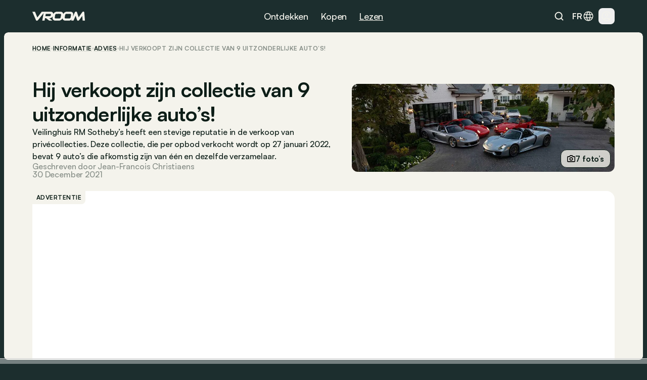

--- FILE ---
content_type: text/html
request_url: https://www.vroom.be/nl/informatie/hij-verkoopt-zijn-collectie-van-9-uitzonderlijke-auto-s-23237
body_size: 44071
content:
<!doctype html>
<html lang="nl-BE">
	<head><script>(function(w,i,g){w[g]=w[g]||[];if(typeof w[g].push=='function')w[g].push(i)})
(window,'GTM-NMPLTGXR','google_tags_first_party');</script><script>(function(w,d,s,l){w[l]=w[l]||[];(function(){w[l].push(arguments);})('set', 'developer_id.dY2E1Nz', true);
		var f=d.getElementsByTagName(s)[0],
		j=d.createElement(s);j.async=true;j.src='/pnth/';
		f.parentNode.insertBefore(j,f);
		})(window,document,'script','dataLayer');</script>
		<meta charset="UTF-8" />
		<meta name="viewport" content="width=device-width, initial-scale=1.0" />
		<meta http-equiv="X-UA-Compatible" content="ie=edge" />

		<link rel="icon" href="../../favicon.png" />
		<!--
		<meta property="og:image" content="" />
		<meta property="og:url" content="https://www.vroom.be" />
		<meta property="og:type" content="website" />
	-->
		<meta property="og:site_name" content="Vroom" />
		<link rel="apple-touch-icon" sizes="180x180" href="/images/favicon/apple-touch-icon.png" />
		<link rel="icon" type="image/png" sizes="32x32" href="/images/favicon/favicon-32x32.png" />
		<link rel="icon" type="image/png" sizes="16x16" href="/images/favicon/favicon-16x16.png" />
		<link rel="manifest" href="/images/favicon/site.webmanifest" />
		<link rel="mask-icon" href="/images/favicon/safari-pinned-tab.svg" color="#1c2e2e" />
		<link href="https://cdn.vroomsupport.be" crossorigin />

		<meta name="msapplication-TileColor" content="#1c2e2e" />
		<meta name="theme-color" content="#1c2e2e" />

		<!-- Google Tag Manager -->
		<script>(function(w,d,s,l,i){w[l]=w[l]||[];w[l].push({'gtm.start':
				new Date().getTime(),event:'gtm.js'});var f=d.getElementsByTagName(s)[0],
			j=d.createElement(s),dl=l!='dataLayer'?'&l='+l:'';j.async=true;j.src=
			'https://www.googletagmanager.com/gtm.js?id='+i+dl;f.parentNode.insertBefore(j,f);
		})(window,document,'script','dataLayer','GTM-NMPLTGXR');</script>
		<!-- End Google Tag Manager -->

		<!-- Microsoft Clarity tracking code -->
		<script type="text/javascript">
			(function (c, l, a, r, i, t, y) {
				c[a] =
					c[a] ||
					function () {
						(c[a].q = c[a].q || []).push(arguments);
					};
				t = l.createElement(r);
				t.async = 1;
				t.src = 'https://www.clarity.ms/tag/' + i;
				y = l.getElementsByTagName(r)[0];
				y.parentNode.insertBefore(t, y);
			})(window, document, 'clarity', 'script', 'p0h2dyrwn7');
		</script>

		<script type="text/javascript" data-cookieconsent="ignore">
			window.dataLayer = window.dataLayer || [];

			function gtag() {
				dataLayer.push(arguments);
			}

			gtag('js', new Date());
			gtag('consent', 'default', {
				ad_personalization: 'denied',
				ad_storage: 'denied',
				ad_user_data: 'denied',
				analytics_storage: 'denied',
				functionality_storage: 'denied',
				personalization_storage: 'denied',
				security_storage: 'granted',
				wait_for_update: 500
			});
			gtag('set', 'ads_data_redaction', true);
			gtag('set', 'url_passthrough', false);
			gtag('config', 'GTM-NMPLTGXR');
		</script>
		
		<link href="../../_app/immutable/assets/bundle.BtgErcnv.css" rel="stylesheet"><title> Hij verkoopt zijn collectie van 9 uitzonderlijke auto’s! </title><!-- HEAD_svelte-yhezog_START --><link rel="canonical" href="https://www.vroom.be/nl/informatie/hij-verkoopt-zijn-collectie-van-9-uitzonderlijke-auto-s-23237"><script async src="https://www.instagram.com/embed.js" data-svelte-h="svelte-1m5x8c5"></script><script async src="https://platform.twitter.com/widgets.js" charset="utf-8" data-svelte-h="svelte-s7rlcr"></script><meta property="article:published_time" content="2021-12-30T14:51:00Z"><meta property="article:modified_time" content="2025-01-14T15:06:56.728828Z"><meta property="article:author" content="Jean-Francois Christiaens"><meta property="article:section" content="automotive"><meta property="og:title" content="Hij verkoopt zijn collectie van 9 uitzonderlijke auto’s!"><meta property="og:description" content="&lt;p>Veilinghuis RM Sotheby&amp;rsquo;s heeft een stevige reputatie in de verkoop van priv&amp;eacute;collecties. Deze collectie, die per opbod verkocht wordt op 27 januari 2022, bevat 9 auto&amp;rsquo;s die afkomstig zijn van &amp;eacute;&amp;eacute;n en dezelfde verzamelaar.&lt;/p>"><meta property="og:type" content="article"><meta property="og:url" content="https://www.vroom.be/nl/informatie/hij-verkoopt-zijn-collectie-van-9-uitzonderlijke-auto-s-23237"><meta name="twitter:card" content="summary_large_image"><meta name="twitter:site" content="https://www.vroom.be"><meta name="twitter:title" content="Hij verkoopt zijn collectie van 9 uitzonderlijke auto’s!"><meta name="twitter:description" content="&lt;p>Veilinghuis RM Sotheby&amp;rsquo;s heeft een stevige reputatie in de verkoop van priv&amp;eacute;collecties. Deze collectie, die per opbod verkocht wordt op 27 januari 2022, bevat 9 auto&amp;rsquo;s die afkomstig zijn van &amp;eacute;&amp;eacute;n en dezelfde verzamelaar.&lt;/p>"><meta property="og:image" content="
		https://cdn.vroomsupport.be/articles/ADVICE/gallery/23237/675d2bb6ff7097c8bddd653cbbf0762f57b11578.jpg"> <meta name="twitter:image" content="https://cdn.vroomsupport.be/articles/ADVICE/gallery/23237/675d2bb6ff7097c8bddd653cbbf0762f57b11578.jpg"><!-- HTML_TAG_START --><script type="application/ld+json">
			{
				"@context": "https://schema.org",
				"@type": "NewsArticle",
				"headline": "Hij verkoopt zijn collectie van 9 uitzonderlijke auto’s!",
				"image": [
					"https://cdn.vroomsupport.be/articles/ADVICE/gallery/23237/675d2bb6ff7097c8bddd653cbbf0762f57b11578.jpg"
				],
				"datePublished": "2021-12-30T14:51:00Z",
				"dateModified": "2025-01-14T15:06:56.728828Z",
				"articleBody": "<p>Veilinghuis RM Sotheby&rsquo;s heeft een stevige reputatie in de verkoop van priv&eacute;collecties. Deze collectie, die per opbod verkocht wordt op 27 januari 2022, bevat 9 auto&rsquo;s die afkomstig zijn van &eacute;&eacute;n en dezelfde verzamelaar.</p>.",
				"author": [
					{
						"@type": "Person",
						"name": "Jean-Francois Christiaens"
					}
				]
			}
		</script><!-- HTML_TAG_END --><!-- HEAD_svelte-yhezog_END --><!-- HEAD_svelte-186tzdo_START --><script type="text/javascript" data-r89="{&quot;section&quot;:&quot;media&quot;,&quot;site_language&quot;:&quot;nl&quot;,&quot;subsection&quot;:&quot;detail&quot;,&quot;body_type&quot;:&quot;&quot;,&quot;car_category&quot;:&quot;&quot;,&quot;model&quot;:&quot;&quot;,&quot;brand&quot;:&quot;&quot;,&quot;fuel&quot;:&quot;&quot;,&quot;article_categories&quot;:&quot;Insight&quot;,&quot;topic&quot;:&quot;Guide&quot;,&quot;object_id&quot;:&quot;46394&quot;}">var r89 = r89 || {
				initialize: function () {
					r89.pubInit = true;
				},
				callAds: [],
				pushAd: function (id, name, config) {
					r89.callAds.push([id, name, config]);
				},
				pushAds: function () {
					r89.pushAdsCalled = true;
				}
			};
			try {
				let r89ConfigData = {};
				r89ConfigData = JSON.parse(document.currentScript.getAttribute('data-r89'));
				r89ConfigData = { ...r89ConfigData, environment: 'prod' };
				r89.pageConfig = {
					targetingKeys: r89ConfigData
				};
			} catch (e) {}</script> <script type="text/javascript" data-cfasync="false" src="https://tags.refinery89.com/vroombe.js" onload="r89.initialize()" data-svelte-h="svelte-1odnu6h"></script> <meta name="description" content="Veilinghuis RM Sotheby’s heeft een stevige reputatie in de verkoop van privécollecties. Deze collectie, die per opbod verkocht wordt op 27 januari 2022, bevat 9 auto’s die afkomstig zijn van één en dezelfde verzamelaar."><meta name="title" content="Hij verkoopt zijn collectie van 9 uitzonderlijke auto’s!"><meta property="og:title" content="Hij verkoopt zijn collectie van 9 uitzonderlijke auto’s!"><meta property="og:description" content="Veilinghuis RM Sotheby’s heeft een stevige reputatie in de verkoop van privécollecties. Deze collectie, die per opbod verkocht wordt op 27 januari 2022, bevat 9 auto’s die afkomstig zijn van één en dezelfde verzamelaar."><meta name="robots" content="index, follow"><meta property="og:locale" content="nl"><meta name="keywords" content="Kopen, Advies, Veiling, Porsche, collector, RM Sotheby's"><!-- HEAD_svelte-186tzdo_END --><!-- HEAD_svelte-10rxr4_START --><script type="application/ld+json" data-svelte-h="svelte-1oi2stb">{
			"@context": "https://schema.org",
			"@type": "Organization",
			"name": "Vroom",
			"url": "https://www.vroom.be",
			"logo": "https://cdn.vroomsupport.be/static/images/logo-white.svg",
			"sameAs": [
				"https://www.facebook.com/www.vroom.be",
				"https://www.instagram.com/vroom.be",
				"https://x.com/vroom_be",
				"https://www.linkedin.com/company/vroom-be",
				"https://www.youtube.com/@vroombe"
			]
		}
	</script><link rel="alternate" type="application/rss+xml" title="Vroom.be" href="/nl/xml/rss"> <link rel="alternate" hreflang="nl-BE" href="https://www.vroom.be/nl/media/ds-automobiles/ds-6"> <link rel="alternate" hreflang="nl" href="https://www.vroom.be/nl/media/ds-automobiles/ds-6"> <link rel="alternate" hreflang="nl-BE" href="https://www.vroom.be/nl/informatie/hij-verkoopt-zijn-collectie-van-9-uitzonderlijke-auto-s-23237"> <link rel="alternate" hreflang="nl" href="https://www.vroom.be/nl/informatie/hij-verkoopt-zijn-collectie-van-9-uitzonderlijke-auto-s-23237"> <link rel="alternate" hreflang="x-default" href="https://www.vroom.be/nl/informatie/hij-verkoopt-zijn-collectie-van-9-uitzonderlijke-auto-s-23237"><script defer src="https://stats.vroomsupport.be/script.js" data-website-id="c14bd477-5b88-4983-b0ac-8b7ca2bffbe7" data-svelte-h="svelte-1529j9d"></script><!-- HEAD_svelte-10rxr4_END -->
	</head>
	<body data-sveltekit-preload-data="hover">
		<div style="display: contents">      <div style="top: 63px" class="z-[102] lg:!hidden bg-racing-green fixed left-0 right-0 transition-all duration-500 overflow-hidden h-dvh mobile-nav  svelte-1my1ynz"><div style="height: calc(100dvh - 63px);" class="px-6 py-8 relative"><div class="bg-racing-green z-10 overflow-y-auto absolute w-full h-full left-0 top-0 transition-all flex flex-col gap-8 px-6 py-8 translate-x-full"><div class="flex flex-col gap-px overflow-hidden rounded-xl shrink-0"><a href="/nl/showroom" class="min-h-14 bg-white-4 px-4 w-full flex items-center justify-between text-16m text-light-beige">Showroom <img alt="Explore the showroom" class="icon-light-beige" src="/images/icons/icon-arrow-forward-ios.svg"></a> <a href="/nl/beste-autos" class="min-h-14 bg-white-4 px-4 w-full flex items-center justify-between text-16m text-light-beige">Top lijsten <img alt="Explore the showroom" class="icon-light-beige" src="/images/icons/icon-arrow-forward-ios.svg"></a></div> <div class="flex flex-col gap-4"><p class="px-4 text-light-beige text-16m">Populair</p> <div class="flex flex-col gap-px overflow-hidden rounded-xl"><a href="/nl/beste-autos/onder-20000-euro" class="h-14 bg-white-4 px-4 w-full flex items-center justify-between text-16m text-light-beige">Beste onder € 20.000 <img alt="Beste onder € 20.000" class="icon-light-beige" src="/images/icons/icon-arrow-forward-ios.svg"> </a><a href="/nl/beste-autos/kleine-autos" class="h-14 bg-white-4 px-4 w-full flex items-center justify-between text-16m text-light-beige">Beste kleine auto’s <img alt="Beste kleine auto’s" class="icon-light-beige" src="/images/icons/icon-arrow-forward-ios.svg"> </a><a href="/nl/beste-autos/hatchback-autos" class="h-14 bg-white-4 px-4 w-full flex items-center justify-between text-16m text-light-beige">Beste hatchbacks <img alt="Beste hatchbacks" class="icon-light-beige" src="/images/icons/icon-arrow-forward-ios.svg"> </a><a href="/nl/beste-autos/suvs-onder-40000-euro" class="h-14 bg-white-4 px-4 w-full flex items-center justify-between text-16m text-light-beige">Beste SUV’s onder € 40.000 <img alt="Beste SUV’s onder € 40.000" class="icon-light-beige" src="/images/icons/icon-arrow-forward-ios.svg"> </a><a href="/nl/beste-autos/breaks-onder-40000-euro" class="h-14 bg-white-4 px-4 w-full flex items-center justify-between text-16m text-light-beige">Beste breaks onder € 40.000 <img alt="Beste breaks onder € 40.000" class="icon-light-beige" src="/images/icons/icon-arrow-forward-ios.svg"> </a><a href="/nl/beste-autos/klein-elektrische" class="h-14 bg-white-4 px-4 w-full flex items-center justify-between text-16m text-light-beige">Beste kleine elektrische <img alt="Beste kleine elektrische" class="icon-light-beige" src="/images/icons/icon-arrow-forward-ios.svg"> </a><a href="/nl/beste-autos/full-hybrid-autos" class="h-14 bg-white-4 px-4 w-full flex items-center justify-between text-16m text-light-beige">Beste full hybrids <img alt="Beste full hybrids" class="icon-light-beige" src="/images/icons/icon-arrow-forward-ios.svg"> </a><a href="/nl/beste-autos/monovolume-autos" class="h-14 bg-white-4 px-4 w-full flex items-center justify-between text-16m text-light-beige">Beste monovolumes <img alt="Beste monovolumes" class="icon-light-beige" src="/images/icons/icon-arrow-forward-ios.svg"> </a><a href="/nl/beste-autos/onder-40000-euro" class="h-14 bg-white-4 px-4 w-full flex items-center justify-between text-16m text-light-beige">Beste onder € 40.000 <img alt="Beste onder € 40.000" class="icon-light-beige" src="/images/icons/icon-arrow-forward-ios.svg"> </a><a href="/nl/beste-autos/onder-60000-euros" class="h-14 bg-white-4 px-4 w-full flex items-center justify-between text-16m text-light-beige">Beste onder € 60.000 <img alt="Beste onder € 60.000" class="icon-light-beige" src="/images/icons/icon-arrow-forward-ios.svg"> </a></div></div> <div class="flex flex-col gap-4"><p class="px-4 text-light-beige text-16m">Merken</p> <div class="flex flex-col gap-px overflow-hidden rounded-xl"><a href="/nl/showroom?brand=79" class="h-14 bg-white-4 px-4 w-full flex items-center justify-between text-16m text-light-beige">Volkswagen <img alt="Explore the showroom" class="icon-light-beige" src="/images/icons/icon-arrow-forward-ios.svg"> </a><a href="/nl/showroom?brand=9" class="h-14 bg-white-4 px-4 w-full flex items-center justify-between text-16m text-light-beige">BMW <img alt="Explore the showroom" class="icon-light-beige" src="/images/icons/icon-arrow-forward-ios.svg"> </a><a href="/nl/showroom?brand=7" class="h-14 bg-white-4 px-4 w-full flex items-center justify-between text-16m text-light-beige">Audi <img alt="Explore the showroom" class="icon-light-beige" src="/images/icons/icon-arrow-forward-ios.svg"> </a><a href="/nl/showroom?brand=59" class="h-14 bg-white-4 px-4 w-full flex items-center justify-between text-16m text-light-beige">Mercedes <img alt="Explore the showroom" class="icon-light-beige" src="/images/icons/icon-arrow-forward-ios.svg"> </a><a href="/nl/showroom?brand=66" class="h-14 bg-white-4 px-4 w-full flex items-center justify-between text-16m text-light-beige">Peugeot <img alt="Explore the showroom" class="icon-light-beige" src="/images/icons/icon-arrow-forward-ios.svg"> </a><a href="/nl/showroom?brand=63" class="h-14 bg-white-4 px-4 w-full flex items-center justify-between text-16m text-light-beige">Opel <img alt="Explore the showroom" class="icon-light-beige" src="/images/icons/icon-arrow-forward-ios.svg"> </a><a href="/nl/showroom?brand=70" class="h-14 bg-white-4 px-4 w-full flex items-center justify-between text-16m text-light-beige">Renault <img alt="Explore the showroom" class="icon-light-beige" src="/images/icons/icon-arrow-forward-ios.svg"> </a><a href="/nl/showroom?brand=28" class="h-14 bg-white-4 px-4 w-full flex items-center justify-between text-16m text-light-beige">Ford <img alt="Explore the showroom" class="icon-light-beige" src="/images/icons/icon-arrow-forward-ios.svg"> </a><a href="/nl/showroom?brand=78" class="h-14 bg-white-4 px-4 w-full flex items-center justify-between text-16m text-light-beige">Toyota <img alt="Explore the showroom" class="icon-light-beige" src="/images/icons/icon-arrow-forward-ios.svg"> </a><a href="/nl/showroom?brand=23" class="h-14 bg-white-4 px-4 w-full flex items-center justify-between text-16m text-light-beige">Dacia <img alt="Explore the showroom" class="icon-light-beige" src="/images/icons/icon-arrow-forward-ios.svg"> </a><a href="/nl/showroom?brand=19" class="h-14 bg-white-4 px-4 w-full flex items-center justify-between text-16m text-light-beige">Citroën <img alt="Explore the showroom" class="icon-light-beige" src="/images/icons/icon-arrow-forward-ios.svg"> </a><a href="/nl/showroom?brand=41" class="h-14 bg-white-4 px-4 w-full flex items-center justify-between text-16m text-light-beige">Kia <img alt="Explore the showroom" class="icon-light-beige" src="/images/icons/icon-arrow-forward-ios.svg"> </a><a href="/nl/showroom?brand=80" class="h-14 bg-white-4 px-4 w-full flex items-center justify-between text-16m text-light-beige">Volvo <img alt="Explore the showroom" class="icon-light-beige" src="/images/icons/icon-arrow-forward-ios.svg"> </a><a href="/nl/showroom?brand=34" class="h-14 bg-white-4 px-4 w-full flex items-center justify-between text-16m text-light-beige">Hyundai <img alt="Explore the showroom" class="icon-light-beige" src="/images/icons/icon-arrow-forward-ios.svg"> </a><a href="/nl/showroom?brand=62" class="h-14 bg-white-4 px-4 w-full flex items-center justify-between text-16m text-light-beige">Nissan <img alt="Explore the showroom" class="icon-light-beige" src="/images/icons/icon-arrow-forward-ios.svg"> </a><a href="/nl/showroom?brand=27" class="h-14 bg-white-4 px-4 w-full flex items-center justify-between text-16m text-light-beige">Fiat <img alt="Explore the showroom" class="icon-light-beige" src="/images/icons/icon-arrow-forward-ios.svg"> </a><a href="/nl/showroom?brand=72" class="h-14 bg-white-4 px-4 w-full flex items-center justify-between text-16m text-light-beige">Škoda <img alt="Explore the showroom" class="icon-light-beige" src="/images/icons/icon-arrow-forward-ios.svg"> </a><a href="/nl/showroom?brand=57" class="h-14 bg-white-4 px-4 w-full flex items-center justify-between text-16m text-light-beige">Mazda <img alt="Explore the showroom" class="icon-light-beige" src="/images/icons/icon-arrow-forward-ios.svg"> </a><a href="/nl/showroom?brand=71" class="h-14 bg-white-4 px-4 w-full flex items-center justify-between text-16m text-light-beige">Seat <img alt="Explore the showroom" class="icon-light-beige" src="/images/icons/icon-arrow-forward-ios.svg"> </a><a href="/nl/showroom?brand=54" class="h-14 bg-white-4 px-4 w-full flex items-center justify-between text-16m text-light-beige">Mini <img alt="Explore the showroom" class="icon-light-beige" src="/images/icons/icon-arrow-forward-ios.svg"> </a></div></div></div> <div class="bg-racing-green z-10 overflow-y-auto absolute w-full h-full left-0 top-0 transition-all flex flex-col gap-8 px-6 py-8 translate-x-full"><a href="/nl/media" class="min-h-14 bg-white-4 rounded-xl px-4 w-full flex items-center justify-between text-16m text-light-beige">Alle artikels <img alt="Explore the news" class="icon-light-beige" src="/images/icons/icon-arrow-forward-ios.svg"></a> <div class="flex flex-col gap-4"><p class="px-4 text-light-beige text-16m">Types</p> <div class="flex flex-col gap-px overflow-hidden rounded-xl"><a href="/nl/media/nieuws" class="h-14 bg-white-4 px-4 w-full flex items-center justify-between text-16m text-light-beige">Nieuws <img alt="Explore the news" class="icon-light-beige" src="/images/icons/icon-arrow-forward-ios.svg"> </a><a href="/nl/media/inzichten" class="h-14 bg-white-4 px-4 w-full flex items-center justify-between text-16m text-light-beige">Advies <img alt="Explore the news" class="icon-light-beige" src="/images/icons/icon-arrow-forward-ios.svg"> </a><a href="/nl/media/tests" class="h-14 bg-white-4 px-4 w-full flex items-center justify-between text-16m text-light-beige">Tests <img alt="Explore the news" class="icon-light-beige" src="/images/icons/icon-arrow-forward-ios.svg"> </a></div></div> <div class="flex flex-col gap-4"><p class="px-4 text-light-beige text-16m">Merken</p> <div class="flex flex-col gap-px overflow-hidden rounded-xl"><a href="/nl/media/bmw" class="h-14 bg-white-4 px-4 w-full flex items-center justify-between text-16m text-light-beige">BMW <img alt="Explore the news" class="icon-light-beige" src="/images/icons/icon-arrow-forward-ios.svg"> </a><a href="/nl/media/volkswagen" class="h-14 bg-white-4 px-4 w-full flex items-center justify-between text-16m text-light-beige">Volkswagen <img alt="Explore the news" class="icon-light-beige" src="/images/icons/icon-arrow-forward-ios.svg"> </a><a href="/nl/media/mercedes" class="h-14 bg-white-4 px-4 w-full flex items-center justify-between text-16m text-light-beige">Mercedes <img alt="Explore the news" class="icon-light-beige" src="/images/icons/icon-arrow-forward-ios.svg"> </a><a href="/nl/media/renault" class="h-14 bg-white-4 px-4 w-full flex items-center justify-between text-16m text-light-beige">Renault <img alt="Explore the news" class="icon-light-beige" src="/images/icons/icon-arrow-forward-ios.svg"> </a><a href="/nl/media/audi" class="h-14 bg-white-4 px-4 w-full flex items-center justify-between text-16m text-light-beige">Audi <img alt="Explore the news" class="icon-light-beige" src="/images/icons/icon-arrow-forward-ios.svg"> </a><a href="/nl/media/dacia" class="h-14 bg-white-4 px-4 w-full flex items-center justify-between text-16m text-light-beige">Dacia <img alt="Explore the news" class="icon-light-beige" src="/images/icons/icon-arrow-forward-ios.svg"> </a><a href="/nl/media/toyota" class="h-14 bg-white-4 px-4 w-full flex items-center justify-between text-16m text-light-beige">Toyota <img alt="Explore the news" class="icon-light-beige" src="/images/icons/icon-arrow-forward-ios.svg"> </a><a href="/nl/media/peugeot" class="h-14 bg-white-4 px-4 w-full flex items-center justify-between text-16m text-light-beige">Peugeot <img alt="Explore the news" class="icon-light-beige" src="/images/icons/icon-arrow-forward-ios.svg"> </a><a href="/nl/media/kia" class="h-14 bg-white-4 px-4 w-full flex items-center justify-between text-16m text-light-beige">Kia <img alt="Explore the news" class="icon-light-beige" src="/images/icons/icon-arrow-forward-ios.svg"> </a><a href="/nl/media/volvo" class="h-14 bg-white-4 px-4 w-full flex items-center justify-between text-16m text-light-beige">Volvo <img alt="Explore the news" class="icon-light-beige" src="/images/icons/icon-arrow-forward-ios.svg"> </a><a href="/nl/media/tesla" class="h-14 bg-white-4 px-4 w-full flex items-center justify-between text-16m text-light-beige">Tesla <img alt="Explore the news" class="icon-light-beige" src="/images/icons/icon-arrow-forward-ios.svg"> </a><a href="/nl/media/mini" class="h-14 bg-white-4 px-4 w-full flex items-center justify-between text-16m text-light-beige">Mini <img alt="Explore the news" class="icon-light-beige" src="/images/icons/icon-arrow-forward-ios.svg"> </a><a href="/nl/media/ford" class="h-14 bg-white-4 px-4 w-full flex items-center justify-between text-16m text-light-beige">Ford <img alt="Explore the news" class="icon-light-beige" src="/images/icons/icon-arrow-forward-ios.svg"> </a><a href="/nl/media/citroen" class="h-14 bg-white-4 px-4 w-full flex items-center justify-between text-16m text-light-beige">Citroën <img alt="Explore the news" class="icon-light-beige" src="/images/icons/icon-arrow-forward-ios.svg"> </a><a href="/nl/media/hyundai" class="h-14 bg-white-4 px-4 w-full flex items-center justify-between text-16m text-light-beige">Hyundai <img alt="Explore the news" class="icon-light-beige" src="/images/icons/icon-arrow-forward-ios.svg"> </a><a href="/nl/media/nissan" class="h-14 bg-white-4 px-4 w-full flex items-center justify-between text-16m text-light-beige">Nissan <img alt="Explore the news" class="icon-light-beige" src="/images/icons/icon-arrow-forward-ios.svg"> </a><a href="/nl/media/fiat" class="h-14 bg-white-4 px-4 w-full flex items-center justify-between text-16m text-light-beige">Fiat <img alt="Explore the news" class="icon-light-beige" src="/images/icons/icon-arrow-forward-ios.svg"> </a><a href="/nl/media/opel" class="h-14 bg-white-4 px-4 w-full flex items-center justify-between text-16m text-light-beige">Opel <img alt="Explore the news" class="icon-light-beige" src="/images/icons/icon-arrow-forward-ios.svg"> </a><a href="/nl/media/skoda" class="h-14 bg-white-4 px-4 w-full flex items-center justify-between text-16m text-light-beige">Škoda <img alt="Explore the news" class="icon-light-beige" src="/images/icons/icon-arrow-forward-ios.svg"> </a><a href="/nl/media/byd" class="h-14 bg-white-4 px-4 w-full flex items-center justify-between text-16m text-light-beige">BYD <img alt="Explore the news" class="icon-light-beige" src="/images/icons/icon-arrow-forward-ios.svg"> </a></div></div> <div class="flex flex-col gap-4"><p class="px-4 text-light-beige text-16m">Populaire modellen</p> <div class="flex flex-col gap-px overflow-hidden rounded-xl"><a href="/nl/media/audi/a3" class="h-14 bg-white-4 px-4 w-full flex items-center justify-between text-16m text-light-beige">Audi A3 <img alt="Explore the news" class="icon-light-beige" src="/images/icons/icon-arrow-forward-ios.svg"> </a><a href="/nl/media/bmw/1-reeks" class="h-14 bg-white-4 px-4 w-full flex items-center justify-between text-16m text-light-beige">BMW 1 Reeks <img alt="Explore the news" class="icon-light-beige" src="/images/icons/icon-arrow-forward-ios.svg"> </a><a href="/nl/media/bmw/3-reeks" class="h-14 bg-white-4 px-4 w-full flex items-center justify-between text-16m text-light-beige">BMW 3 Reeks <img alt="Explore the news" class="icon-light-beige" src="/images/icons/icon-arrow-forward-ios.svg"> </a><a href="/nl/media/bmw/5-reeks" class="h-14 bg-white-4 px-4 w-full flex items-center justify-between text-16m text-light-beige">BMW 5 Reeks <img alt="Explore the news" class="icon-light-beige" src="/images/icons/icon-arrow-forward-ios.svg"> </a><a href="/nl/media/citroen/c3" class="h-14 bg-white-4 px-4 w-full flex items-center justify-between text-16m text-light-beige">Citroën C3 <img alt="Explore the news" class="icon-light-beige" src="/images/icons/icon-arrow-forward-ios.svg"> </a><a href="/nl/media/fiat/500" class="h-14 bg-white-4 px-4 w-full flex items-center justify-between text-16m text-light-beige">Fiat 500 <img alt="Explore the news" class="icon-light-beige" src="/images/icons/icon-arrow-forward-ios.svg"> </a><a href="/nl/media/ford/fiesta" class="h-14 bg-white-4 px-4 w-full flex items-center justify-between text-16m text-light-beige">Ford Fiesta <img alt="Explore the news" class="icon-light-beige" src="/images/icons/icon-arrow-forward-ios.svg"> </a><a href="/nl/media/ford/focus" class="h-14 bg-white-4 px-4 w-full flex items-center justify-between text-16m text-light-beige">Ford Focus <img alt="Explore the news" class="icon-light-beige" src="/images/icons/icon-arrow-forward-ios.svg"> </a><a href="/nl/media/mercedes/a-klasse" class="h-14 bg-white-4 px-4 w-full flex items-center justify-between text-16m text-light-beige">Mercedes A-Klasse <img alt="Explore the news" class="icon-light-beige" src="/images/icons/icon-arrow-forward-ios.svg"> </a><a href="/nl/media/mercedes/c-klasse" class="h-14 bg-white-4 px-4 w-full flex items-center justify-between text-16m text-light-beige">Mercedes C-Klasse <img alt="Explore the news" class="icon-light-beige" src="/images/icons/icon-arrow-forward-ios.svg"> </a><a href="/nl/media/mini/cooper" class="h-14 bg-white-4 px-4 w-full flex items-center justify-between text-16m text-light-beige">Mini Cooper <img alt="Explore the news" class="icon-light-beige" src="/images/icons/icon-arrow-forward-ios.svg"> </a><a href="/nl/media/opel/astra" class="h-14 bg-white-4 px-4 w-full flex items-center justify-between text-16m text-light-beige">Opel Astra <img alt="Explore the news" class="icon-light-beige" src="/images/icons/icon-arrow-forward-ios.svg"> </a><a href="/nl/media/opel/corsa" class="h-14 bg-white-4 px-4 w-full flex items-center justify-between text-16m text-light-beige">Opel Corsa <img alt="Explore the news" class="icon-light-beige" src="/images/icons/icon-arrow-forward-ios.svg"> </a><a href="/nl/media/peugeot/208" class="h-14 bg-white-4 px-4 w-full flex items-center justify-between text-16m text-light-beige">Peugeot 208 <img alt="Explore the news" class="icon-light-beige" src="/images/icons/icon-arrow-forward-ios.svg"> </a><a href="/nl/media/peugeot/308" class="h-14 bg-white-4 px-4 w-full flex items-center justify-between text-16m text-light-beige">Peugeot 308 <img alt="Explore the news" class="icon-light-beige" src="/images/icons/icon-arrow-forward-ios.svg"> </a><a href="/nl/media/renault/clio" class="h-14 bg-white-4 px-4 w-full flex items-center justify-between text-16m text-light-beige">Renault Clio <img alt="Explore the news" class="icon-light-beige" src="/images/icons/icon-arrow-forward-ios.svg"> </a><a href="/nl/media/skoda/fabia" class="h-14 bg-white-4 px-4 w-full flex items-center justify-between text-16m text-light-beige">Škoda Fabia <img alt="Explore the news" class="icon-light-beige" src="/images/icons/icon-arrow-forward-ios.svg"> </a><a href="/nl/media/toyota/yaris" class="h-14 bg-white-4 px-4 w-full flex items-center justify-between text-16m text-light-beige">Toyota Yaris <img alt="Explore the news" class="icon-light-beige" src="/images/icons/icon-arrow-forward-ios.svg"> </a><a href="/nl/media/volkswagen/golf" class="h-14 bg-white-4 px-4 w-full flex items-center justify-between text-16m text-light-beige">Volkswagen Golf <img alt="Explore the news" class="icon-light-beige" src="/images/icons/icon-arrow-forward-ios.svg"> </a><a href="/nl/media/volkswagen/polo" class="h-14 bg-white-4 px-4 w-full flex items-center justify-between text-16m text-light-beige">Volkswagen Polo <img alt="Explore the news" class="icon-light-beige" src="/images/icons/icon-arrow-forward-ios.svg"> </a></div></div> <div class="flex flex-col gap-4"><p class="px-4 text-light-beige text-16m">Onderwerp</p> <div class="flex flex-col gap-px overflow-hidden rounded-xl"><a href="/nl/media?topic=9" class="h-14 bg-white-4 px-4 w-full flex items-center justify-between text-16m text-light-beige">Top <img alt="Explore the news" class="icon-light-beige" src="/images/icons/icon-arrow-forward-ios.svg"> </a><a href="/nl/media?topic=1" class="h-14 bg-white-4 px-4 w-full flex items-center justify-between text-16m text-light-beige">Elektrisch <img alt="Explore the news" class="icon-light-beige" src="/images/icons/icon-arrow-forward-ios.svg"> </a><a href="/nl/media?topic=2" class="h-14 bg-white-4 px-4 w-full flex items-center justify-between text-16m text-light-beige">Toekomst <img alt="Explore the news" class="icon-light-beige" src="/images/icons/icon-arrow-forward-ios.svg"> </a><a href="/nl/media?topic=4" class="h-14 bg-white-4 px-4 w-full flex items-center justify-between text-16m text-light-beige">Industrie <img alt="Explore the news" class="icon-light-beige" src="/images/icons/icon-arrow-forward-ios.svg"> </a><a href="/nl/media?topic=10" class="h-14 bg-white-4 px-4 w-full flex items-center justify-between text-16m text-light-beige">Retro <img alt="Explore the news" class="icon-light-beige" src="/images/icons/icon-arrow-forward-ios.svg"> </a><a href="/nl/media?topic=6" class="h-14 bg-white-4 px-4 w-full flex items-center justify-between text-16m text-light-beige">Technologie <img alt="Explore the news" class="icon-light-beige" src="/images/icons/icon-arrow-forward-ios.svg"> </a><a href="/nl/media?topic=12" class="h-14 bg-white-4 px-4 w-full flex items-center justify-between text-16m text-light-beige">Design <img alt="Explore the news" class="icon-light-beige" src="/images/icons/icon-arrow-forward-ios.svg"> </a><a href="/nl/media?topic=5" class="h-14 bg-white-4 px-4 w-full flex items-center justify-between text-16m text-light-beige">Evenement <img alt="Explore the news" class="icon-light-beige" src="/images/icons/icon-arrow-forward-ios.svg"> </a><a href="/nl/media?topic=7" class="h-14 bg-white-4 px-4 w-full flex items-center justify-between text-16m text-light-beige">Gids <img alt="Explore the news" class="icon-light-beige" src="/images/icons/icon-arrow-forward-ios.svg"> </a><a href="/nl/media?topic=11" class="h-14 bg-white-4 px-4 w-full flex items-center justify-between text-16m text-light-beige">Motorsport <img alt="Explore the news" class="icon-light-beige" src="/images/icons/icon-arrow-forward-ios.svg"> </a><a href="/nl/media?topic=8" class="h-14 bg-white-4 px-4 w-full flex items-center justify-between text-16m text-light-beige">Veiligheid <img alt="Explore the news" class="icon-light-beige" src="/images/icons/icon-arrow-forward-ios.svg"> </a><a href="/nl/media?topic=3" class="h-14 bg-white-4 px-4 w-full flex items-center justify-between text-16m text-light-beige">Uniek <img alt="Explore the news" class="icon-light-beige" src="/images/icons/icon-arrow-forward-ios.svg"> </a></div></div></div> <div class="bg-racing-green z-10 overflow-y-auto absolute w-full h-full left-0 top-0 transition-all flex flex-col gap-8 px-6 py-8 translate-x-full"><a href="/nl/aanbod" class="min-h-14 bg-white-4 rounded-xl px-4 w-full flex items-center justify-between text-16m text-light-beige">Alle auto’s te koop <img alt="Alle auto’s te koop" class="icon-light-beige" src="/images/icons/icon-arrow-forward-ios.svg"></a> <div class="flex flex-col gap-4"><p class="px-4 text-light-beige text-16m" data-svelte-h="svelte-ccimwx">Type</p> <div class="flex flex-col gap-px overflow-hidden rounded-xl"><a href="/nl/aanbod/nieuwe-autos" class="h-14 bg-white-4 px-4 w-full flex items-center justify-between text-16m text-light-beige">Nieuw <img alt="Explore the news" class="icon-light-beige" src="/images/icons/icon-arrow-forward-ios.svg"> </a><a href="/nl/aanbod/tweedehands-autos" class="h-14 bg-white-4 px-4 w-full flex items-center justify-between text-16m text-light-beige">Tweedehands <img alt="Explore the news" class="icon-light-beige" src="/images/icons/icon-arrow-forward-ios.svg"> </a><a href="/nl/aanbod/oldtimer-autos" class="h-14 bg-white-4 px-4 w-full flex items-center justify-between text-16m text-light-beige">Oldtimer <img alt="Explore the news" class="icon-light-beige" src="/images/icons/icon-arrow-forward-ios.svg"> </a></div></div> <div class="flex flex-col gap-4"><p class="px-4 text-light-beige text-16m">Merken</p> <div class="flex flex-col gap-px overflow-hidden rounded-xl"><a href="/nl/aanbod/volkswagen" class="h-14 bg-white-4 px-4 w-full flex items-center justify-between text-16m text-light-beige">Volkswagen <img alt="Explore the marketplace" class="icon-light-beige" src="/images/icons/icon-arrow-forward-ios.svg"> </a><a href="/nl/aanbod/bmw" class="h-14 bg-white-4 px-4 w-full flex items-center justify-between text-16m text-light-beige">BMW <img alt="Explore the marketplace" class="icon-light-beige" src="/images/icons/icon-arrow-forward-ios.svg"> </a><a href="/nl/aanbod/audi" class="h-14 bg-white-4 px-4 w-full flex items-center justify-between text-16m text-light-beige">Audi <img alt="Explore the marketplace" class="icon-light-beige" src="/images/icons/icon-arrow-forward-ios.svg"> </a><a href="/nl/aanbod/mercedes" class="h-14 bg-white-4 px-4 w-full flex items-center justify-between text-16m text-light-beige">Mercedes <img alt="Explore the marketplace" class="icon-light-beige" src="/images/icons/icon-arrow-forward-ios.svg"> </a><a href="/nl/aanbod/peugeot" class="h-14 bg-white-4 px-4 w-full flex items-center justify-between text-16m text-light-beige">Peugeot <img alt="Explore the marketplace" class="icon-light-beige" src="/images/icons/icon-arrow-forward-ios.svg"> </a><a href="/nl/aanbod/opel" class="h-14 bg-white-4 px-4 w-full flex items-center justify-between text-16m text-light-beige">Opel <img alt="Explore the marketplace" class="icon-light-beige" src="/images/icons/icon-arrow-forward-ios.svg"> </a><a href="/nl/aanbod/renault" class="h-14 bg-white-4 px-4 w-full flex items-center justify-between text-16m text-light-beige">Renault <img alt="Explore the marketplace" class="icon-light-beige" src="/images/icons/icon-arrow-forward-ios.svg"> </a><a href="/nl/aanbod/ford" class="h-14 bg-white-4 px-4 w-full flex items-center justify-between text-16m text-light-beige">Ford <img alt="Explore the marketplace" class="icon-light-beige" src="/images/icons/icon-arrow-forward-ios.svg"> </a><a href="/nl/aanbod/toyota" class="h-14 bg-white-4 px-4 w-full flex items-center justify-between text-16m text-light-beige">Toyota <img alt="Explore the marketplace" class="icon-light-beige" src="/images/icons/icon-arrow-forward-ios.svg"> </a><a href="/nl/aanbod/dacia" class="h-14 bg-white-4 px-4 w-full flex items-center justify-between text-16m text-light-beige">Dacia <img alt="Explore the marketplace" class="icon-light-beige" src="/images/icons/icon-arrow-forward-ios.svg"> </a><a href="/nl/aanbod/citroen" class="h-14 bg-white-4 px-4 w-full flex items-center justify-between text-16m text-light-beige">Citroën <img alt="Explore the marketplace" class="icon-light-beige" src="/images/icons/icon-arrow-forward-ios.svg"> </a><a href="/nl/aanbod/kia" class="h-14 bg-white-4 px-4 w-full flex items-center justify-between text-16m text-light-beige">Kia <img alt="Explore the marketplace" class="icon-light-beige" src="/images/icons/icon-arrow-forward-ios.svg"> </a><a href="/nl/aanbod/volvo" class="h-14 bg-white-4 px-4 w-full flex items-center justify-between text-16m text-light-beige">Volvo <img alt="Explore the marketplace" class="icon-light-beige" src="/images/icons/icon-arrow-forward-ios.svg"> </a><a href="/nl/aanbod/hyundai" class="h-14 bg-white-4 px-4 w-full flex items-center justify-between text-16m text-light-beige">Hyundai <img alt="Explore the marketplace" class="icon-light-beige" src="/images/icons/icon-arrow-forward-ios.svg"> </a><a href="/nl/aanbod/nissan" class="h-14 bg-white-4 px-4 w-full flex items-center justify-between text-16m text-light-beige">Nissan <img alt="Explore the marketplace" class="icon-light-beige" src="/images/icons/icon-arrow-forward-ios.svg"> </a><a href="/nl/aanbod/fiat" class="h-14 bg-white-4 px-4 w-full flex items-center justify-between text-16m text-light-beige">Fiat <img alt="Explore the marketplace" class="icon-light-beige" src="/images/icons/icon-arrow-forward-ios.svg"> </a><a href="/nl/aanbod/skoda" class="h-14 bg-white-4 px-4 w-full flex items-center justify-between text-16m text-light-beige">Škoda <img alt="Explore the marketplace" class="icon-light-beige" src="/images/icons/icon-arrow-forward-ios.svg"> </a><a href="/nl/aanbod/mazda" class="h-14 bg-white-4 px-4 w-full flex items-center justify-between text-16m text-light-beige">Mazda <img alt="Explore the marketplace" class="icon-light-beige" src="/images/icons/icon-arrow-forward-ios.svg"> </a><a href="/nl/aanbod/seat" class="h-14 bg-white-4 px-4 w-full flex items-center justify-between text-16m text-light-beige">Seat <img alt="Explore the marketplace" class="icon-light-beige" src="/images/icons/icon-arrow-forward-ios.svg"> </a><a href="/nl/aanbod/mini" class="h-14 bg-white-4 px-4 w-full flex items-center justify-between text-16m text-light-beige">Mini <img alt="Explore the marketplace" class="icon-light-beige" src="/images/icons/icon-arrow-forward-ios.svg"> </a></div></div> <div class="flex flex-col gap-4"><p class="px-4 text-light-beige text-16m">Populaire modellen</p> <div class="flex flex-col gap-px overflow-hidden rounded-xl"><a href="/nl/aanbod/audi/a3" class="h-14 bg-white-4 px-4 w-full flex items-center justify-between text-16m text-light-beige">Audi A3 <img alt="Explore the marketplace" class="icon-light-beige" src="/images/icons/icon-arrow-forward-ios.svg"> </a><a href="/nl/aanbod/bmw/1-reeks" class="h-14 bg-white-4 px-4 w-full flex items-center justify-between text-16m text-light-beige">BMW 1 Reeks <img alt="Explore the marketplace" class="icon-light-beige" src="/images/icons/icon-arrow-forward-ios.svg"> </a><a href="/nl/aanbod/bmw/3-reeks" class="h-14 bg-white-4 px-4 w-full flex items-center justify-between text-16m text-light-beige">BMW 3 Reeks <img alt="Explore the marketplace" class="icon-light-beige" src="/images/icons/icon-arrow-forward-ios.svg"> </a><a href="/nl/aanbod/bmw/5-reeks" class="h-14 bg-white-4 px-4 w-full flex items-center justify-between text-16m text-light-beige">BMW 5 Reeks <img alt="Explore the marketplace" class="icon-light-beige" src="/images/icons/icon-arrow-forward-ios.svg"> </a><a href="/nl/aanbod/citroen/c3" class="h-14 bg-white-4 px-4 w-full flex items-center justify-between text-16m text-light-beige">Citroën C3 <img alt="Explore the marketplace" class="icon-light-beige" src="/images/icons/icon-arrow-forward-ios.svg"> </a><a href="/nl/aanbod/fiat/500" class="h-14 bg-white-4 px-4 w-full flex items-center justify-between text-16m text-light-beige">Fiat 500 <img alt="Explore the marketplace" class="icon-light-beige" src="/images/icons/icon-arrow-forward-ios.svg"> </a><a href="/nl/aanbod/ford/fiesta" class="h-14 bg-white-4 px-4 w-full flex items-center justify-between text-16m text-light-beige">Ford Fiesta <img alt="Explore the marketplace" class="icon-light-beige" src="/images/icons/icon-arrow-forward-ios.svg"> </a><a href="/nl/aanbod/ford/focus" class="h-14 bg-white-4 px-4 w-full flex items-center justify-between text-16m text-light-beige">Ford Focus <img alt="Explore the marketplace" class="icon-light-beige" src="/images/icons/icon-arrow-forward-ios.svg"> </a><a href="/nl/aanbod/mercedes/a-klasse" class="h-14 bg-white-4 px-4 w-full flex items-center justify-between text-16m text-light-beige">Mercedes A-Klasse <img alt="Explore the marketplace" class="icon-light-beige" src="/images/icons/icon-arrow-forward-ios.svg"> </a><a href="/nl/aanbod/mercedes/c-klasse" class="h-14 bg-white-4 px-4 w-full flex items-center justify-between text-16m text-light-beige">Mercedes C-Klasse <img alt="Explore the marketplace" class="icon-light-beige" src="/images/icons/icon-arrow-forward-ios.svg"> </a><a href="/nl/aanbod/mini/cooper" class="h-14 bg-white-4 px-4 w-full flex items-center justify-between text-16m text-light-beige">Mini Cooper <img alt="Explore the marketplace" class="icon-light-beige" src="/images/icons/icon-arrow-forward-ios.svg"> </a><a href="/nl/aanbod/opel/astra" class="h-14 bg-white-4 px-4 w-full flex items-center justify-between text-16m text-light-beige">Opel Astra <img alt="Explore the marketplace" class="icon-light-beige" src="/images/icons/icon-arrow-forward-ios.svg"> </a><a href="/nl/aanbod/opel/corsa" class="h-14 bg-white-4 px-4 w-full flex items-center justify-between text-16m text-light-beige">Opel Corsa <img alt="Explore the marketplace" class="icon-light-beige" src="/images/icons/icon-arrow-forward-ios.svg"> </a><a href="/nl/aanbod/peugeot/208" class="h-14 bg-white-4 px-4 w-full flex items-center justify-between text-16m text-light-beige">Peugeot 208 <img alt="Explore the marketplace" class="icon-light-beige" src="/images/icons/icon-arrow-forward-ios.svg"> </a><a href="/nl/aanbod/peugeot/308" class="h-14 bg-white-4 px-4 w-full flex items-center justify-between text-16m text-light-beige">Peugeot 308 <img alt="Explore the marketplace" class="icon-light-beige" src="/images/icons/icon-arrow-forward-ios.svg"> </a><a href="/nl/aanbod/renault/clio" class="h-14 bg-white-4 px-4 w-full flex items-center justify-between text-16m text-light-beige">Renault Clio <img alt="Explore the marketplace" class="icon-light-beige" src="/images/icons/icon-arrow-forward-ios.svg"> </a><a href="/nl/aanbod/skoda/fabia" class="h-14 bg-white-4 px-4 w-full flex items-center justify-between text-16m text-light-beige">Škoda Fabia <img alt="Explore the marketplace" class="icon-light-beige" src="/images/icons/icon-arrow-forward-ios.svg"> </a><a href="/nl/aanbod/toyota/yaris" class="h-14 bg-white-4 px-4 w-full flex items-center justify-between text-16m text-light-beige">Toyota Yaris <img alt="Explore the marketplace" class="icon-light-beige" src="/images/icons/icon-arrow-forward-ios.svg"> </a><a href="/nl/aanbod/volkswagen/golf" class="h-14 bg-white-4 px-4 w-full flex items-center justify-between text-16m text-light-beige">Volkswagen Golf <img alt="Explore the marketplace" class="icon-light-beige" src="/images/icons/icon-arrow-forward-ios.svg"> </a><a href="/nl/aanbod/volkswagen/polo" class="h-14 bg-white-4 px-4 w-full flex items-center justify-between text-16m text-light-beige">Volkswagen Polo <img alt="Explore the marketplace" class="icon-light-beige" src="/images/icons/icon-arrow-forward-ios.svg"> </a></div></div></div> <div class="bg-racing-green z-10 overflow-y-auto absolute w-full h-full left-0 top-0 transition-all flex flex-col gap-8 translate-x-full"><form action="/" method="post" class="flex flex-col h-full"><div class="bg-racing-green px-6 py-8 flex flex-col gap-8 flex-grow sm:max-h-[456px] overflow-y-auto"><button class="gsi-material-button !min-h-12"><div class="gsi-material-button-state"></div> <div class="gsi-material-button-content-wrapper"><div class="gsi-material-button-icon" data-svelte-h="svelte-1rlliy9"><svg version="1.1" xmlns="http://www.w3.org/2000/svg" viewBox="0 0 48 48" xmlns:xlink="http://www.w3.org/1999/xlink" style="display: block;"><path fill="#EA4335" d="M24 9.5c3.54 0 6.71 1.22 9.21 3.6l6.85-6.85C35.9 2.38 30.47 0 24 0 14.62 0 6.51 5.38 2.56 13.22l7.98 6.19C12.43 13.72 17.74 9.5 24 9.5z"></path><path fill="#4285F4" d="M46.98 24.55c0-1.57-.15-3.09-.38-4.55H24v9.02h12.94c-.58 2.96-2.26 5.48-4.78 7.18l7.73 6c4.51-4.18 7.09-10.36 7.09-17.65z"></path><path fill="#FBBC05" d="M10.53 28.59c-.48-1.45-.76-2.99-.76-4.59s.27-3.14.76-4.59l-7.98-6.19C.92 16.46 0 20.12 0 24c0 3.88.92 7.54 2.56 10.78l7.97-6.19z"></path><path fill="#34A853" d="M24 48c6.48 0 11.93-2.13 15.89-5.81l-7.73-6c-2.15 1.45-4.92 2.3-8.16 2.3-6.26 0-11.57-4.22-13.47-9.91l-7.98 6.19C6.51 42.62 14.62 48 24 48z"></path><path fill="none" d="M0 0h48v48H0z"></path></svg></div> <span class="gsi-material-button-contents">Inloggen met Google</span> <span style="display: none;">Inloggen met Google</span></div></button> <div class="flex items-center justify-center gap-2"><hr class="h-px bg-light-beige-24"> <p class="text-sm text-light-beige font-medium leading-[14px]">all.loginPopup.or</p> <hr class="h-px bg-light-beige-24"></div> <div class="flex flex-col gap-6 h-full"><div class="flex flex-col gap-4"><div class=" w-full"><input type="email"  name="email" placeholder="all.formFields.email" class="text-light-beige bg-white-4 border-white-4   hover:border-beige-48 border bg-clip-padding transition-all rounded-2xl w-full sm:h-16 h-14 px-6 outline-none" value=""> </div> <div><div class="flex gap-2 items-center sm:h-16 h-14 px-6 bg-white-4 border-white-4 rounded-2xl   hover:border-beige-48 border border-solid bg-clip-padding transition-all"><input class="flex-grow !text-light-beige !p-0 outline-none bg-transparent" type="password"  name="password" placeholder="all.formFields.password" value=""> <button type="button"><svg xmlns="http://www.w3.org/2000/svg" width="20" height="20" viewBox="0 0 24 24" fill="none"><g clip-path="url(#clip0_4408_56318)"><path d="M1 12C1 12 5 4 12 4C19 4 23 12 23 12C23 12 19 20 12 20C5 20 1 12 1 12Z" stroke="#F4F3EC" stroke-opacity="0.8" stroke-width="2.5" stroke-linecap="round" stroke-linejoin="round"></path><path d="M12 15C13.6569 15 15 13.6569 15 12C15 10.3431 13.6569 9 12 9C10.3431 9 9 10.3431 9 12C9 13.6569 10.3431 15 12 15Z" stroke="#F4F3EC" stroke-opacity="0.8" stroke-width="2.5" stroke-linecap="round" stroke-linejoin="round"></path></g><defs><clipPath id="clip0_4408_56318"><rect width="24" height="24" fill="white"></rect></clipPath></defs></svg></button></div> </div></div> <div class="flex flex-col gap-8 justify-between h-full flex-grow"><button type="button" class="sm:p-0 pl-6 text-light-beige text-14m text-left">all.login.forgotPassword</button> <label class="flex items-center gap-2 cursor-pointer"><input type="checkbox" class="!border-light-beige checked:!border-venom-green before:!bg-venom-green"> <p class="text-light-beige text-14m">all.login.rememberMe</p></label></div></div> <div><button name="submit" type="submit" class="rounded-2xl px-4 py-2 h-12 text-center transition-all hover:bg-venom-green-80 bg-venom-green w-full text-racing-green font-bold leading-none tracking-[-0.16px]">all.login.action</button></div></div> <div class="bg-racing-green flex justify-center items-center gap-2 min-h-20 h-20 px-6 border-t border-light-beige-24 border-solid"><p class="font-medium text-light-beige">all.loginPopup.newToVroom</p> <button type="button" class="font-medium text-venom-green">all.register.action</button></div></form></div> <div class="bg-racing-green z-10 overflow-y-auto absolute w-full h-full left-0 top-0 transition-all flex flex-col gap-8 translate-x-full"><div class="p-6 flex flex-col sm:gap-6 gap-8 flex-grow overflow-y-auto"><div class="grid sm:grid-cols-2 grid-cols-1 sm:gap-4 gap-3"><div class="bg-white-4 rounded-2xl flex sm:flex-col justify-end sm:items-center sm:pb-6 p-6 sm:gap-3 gap-6"><div class="flex flex-grow flex-col sm:gap-4 gap-1 sm:items-center justify-center sm:px-6"><p class="sm:text-center text-16b text-light-beige">all.newsletterPopup.daily.title</p> <p class="sm:text-center text-multi-14r text-light-beige">all.newsletterPopup.daily.description</p></div> <input type="checkbox" name="daily" class="switch-dark default shrink-0 bg-clip-content relative !border-2 !w-11 !rounded-full !h-7 olympus-switch svelte-13g560s"></div> <div class="bg-white-4 rounded-2xl flex sm:flex-col justify-end sm:items-center sm:pb-6 p-6 sm:gap-3 gap-6 sm:h-[200px]"><div class="flex flex-grow flex-col sm:gap-4 gap-1 sm:items-center justify-center sm:px-6"><p class="sm:text-center text-16b text-light-beige">all.newsletterPopup.weekly.title</p> <p class="sm:text-center text-multi-14r text-light-beige">all.newsletterPopup.weekly.description</p></div> <input type="checkbox" name="weekly" class="switch-dark default shrink-0 bg-clip-content relative !border-2 !w-11 !rounded-full !h-7 olympus-switch svelte-13g560s"></div></div> <hr class="w-full h-px bg-light-beige-24"> <div class="grid sm:grid-cols-2 grid-cols-1 gap-4"><div class="col-span-2 sm:col-span-1 w-full"><input type="text"  name="first_name" placeholder="all.formFields.firstName" class="text-light-beige bg-white-4 border-white-4   hover:border-beige-48 border bg-clip-padding transition-all rounded-2xl w-full sm:h-16 h-14 px-6 outline-none" value=""> </div> <div class="col-span-2 sm:col-span-1 w-full"><input type="text"  name="last_name" placeholder="all.formFields.lastName" class="text-light-beige bg-white-4 border-white-4   hover:border-beige-48 border bg-clip-padding transition-all rounded-2xl w-full sm:h-16 h-14 px-6 outline-none" value=""> </div> <div class="col-span-2 w-full"><input type="email"  name="email" placeholder="all.formFields.email" class="text-light-beige bg-white-4 border-white-4   hover:border-beige-48 border bg-clip-padding transition-all rounded-2xl w-full sm:h-16 h-14 px-6 outline-none" value=""> </div></div> <div class="sm:hidden"><label class="sm:hidden flex gap-2 text-light-beige cursor-pointer flex-grow"><input type="radio" class="!mt-1 !translate-y-0 !border-light-beige border-solid min-w-4 w-4 h-4"> <p class="text-multi-16m">Door verder te gaan, ga ik akkoord met de  <a class="underline" target="_blank" href="/nl/gebruiksvoorwaarden">Gebruiksvoorwaarden</a> all.register.termsSeparator <a class="underline" target="_blank" href="/nl/privacybeleid">Privacybeleid</a>.</p></label></div></div> <div class="p-6 flex items-center gap-4 border-t border-solid border-light-beige-24 shrink-0"><label class="flex-grow max-w-[50%] hidden sm:flex gap-2 text-light-beige cursor-pointer"><input value="false" type="radio" class="!mt-1 !translate-y-0 !border-light-beige border-solid min-w-4 w-4 h-4 flex-grow"> <p class="text-multi-16m">Door verder te gaan, ga ik akkoord met de  <a class="underline" target="_blank" href="/nl/gebruiksvoorwaarden">Gebruiksvoorwaarden</a> all.register.termsSeparator <a class="underline" target="_blank" href="/nl/privacybeleid">Privacybeleid</a>.</p></label> <button type="submit" class="flex-grow transition-all hover:bg-venom-green-80 bg-venom-green text-center py-2 px-4 h-12 rounded-2xl font-bold">all.newsletterCta.action.subscribe</button></div></div> <div class="bg-racing-green z-10 overflow-y-auto absolute w-full h-full left-0 top-0 transition-all flex flex-col gap-8 translate-x-full"><form class="flex flex-col h-full"><div class="bg-racing-green px-6 py-8 flex flex-col gap-8 flex-grow sm:max-h-fit overflow-y-auto"><div class="flex flex-col gap-6 h-full"><div class="flex flex-col gap-4"><div class=" w-full"><input type="email"  name="email" placeholder="all.formFields.email" class="text-light-beige bg-white-4 border-white-4   hover:border-beige-48 border bg-clip-padding transition-all rounded-2xl w-full sm:h-16 h-14 px-6 outline-none" value=""> </div> <div><div class="flex gap-2 items-center sm:h-16 h-14 px-6 bg-white-4 border-white-4 rounded-2xl   hover:border-beige-48 border border-solid bg-clip-padding transition-all"><input class="flex-grow !text-light-beige !p-0 outline-none bg-transparent" type="password"  name="password" placeholder="all.formFields.password" value=""> <button type="button"><svg xmlns="http://www.w3.org/2000/svg" width="20" height="20" viewBox="0 0 24 24" fill="none"><g clip-path="url(#clip0_4408_56318)"><path d="M1 12C1 12 5 4 12 4C19 4 23 12 23 12C23 12 19 20 12 20C5 20 1 12 1 12Z" stroke="#F4F3EC" stroke-opacity="0.8" stroke-width="2.5" stroke-linecap="round" stroke-linejoin="round"></path><path d="M12 15C13.6569 15 15 13.6569 15 12C15 10.3431 13.6569 9 12 9C10.3431 9 9 10.3431 9 12C9 13.6569 10.3431 15 12 15Z" stroke="#F4F3EC" stroke-opacity="0.8" stroke-width="2.5" stroke-linecap="round" stroke-linejoin="round"></path></g><defs><clipPath id="clip0_4408_56318"><rect width="24" height="24" fill="white"></rect></clipPath></defs></svg></button></div> </div> <div><div class="flex gap-2 items-center sm:h-16 h-14 px-6 bg-white-4 border-white-4 rounded-2xl   hover:border-beige-48 border border-solid bg-clip-padding transition-all"><input class="flex-grow !text-light-beige !p-0 outline-none bg-transparent" type="password"  name="confirmPassword" placeholder="all.formFields.passwordConfirm" value=""> <button type="button"><svg xmlns="http://www.w3.org/2000/svg" width="20" height="20" viewBox="0 0 24 24" fill="none"><g clip-path="url(#clip0_4408_56318)"><path d="M1 12C1 12 5 4 12 4C19 4 23 12 23 12C23 12 19 20 12 20C5 20 1 12 1 12Z" stroke="#F4F3EC" stroke-opacity="0.8" stroke-width="2.5" stroke-linecap="round" stroke-linejoin="round"></path><path d="M12 15C13.6569 15 15 13.6569 15 12C15 10.3431 13.6569 9 12 9C10.3431 9 9 10.3431 9 12C9 13.6569 10.3431 15 12 15Z" stroke="#F4F3EC" stroke-opacity="0.8" stroke-width="2.5" stroke-linecap="round" stroke-linejoin="round"></path></g><defs><clipPath id="clip0_4408_56318"><rect width="24" height="24" fill="white"></rect></clipPath></defs></svg></button></div> </div> <div class="flex gap-4"><div class=" w-full"><input type="text"  name="firstName" placeholder="all.formFields.firstName" class="text-light-beige bg-white-4 border-white-4   hover:border-beige-48 border bg-clip-padding transition-all rounded-2xl w-full sm:h-16 h-14 px-6 outline-none" value=""> </div> <div class=" w-full"><input type="text"  name="lastName" placeholder="all.formFields.lastName" class="text-light-beige bg-white-4 border-white-4   hover:border-beige-48 border bg-clip-padding transition-all rounded-2xl w-full sm:h-16 h-14 px-6 outline-none" value=""> </div></div></div> <div class="flex-grow flex items-end"><label class="flex items-start gap-2 cursor-pointer"><input required type="checkbox" class="!border-light-beige checked:!border-venom-green before:!bg-venom-green shrink-0 !mt-1"> <p class="text-light-beige">Door verder te gaan, ga ik akkoord met de  <a class="underline" target="_blank" href="/nl/gebruiksvoorwaarden">Gebruiksvoorwaarden</a> all.register.termsSeparator <a class="underline" target="_blank" href="/nl/privacybeleid">Privacybeleid</a>.</p></label></div> <div data-svelte-h="svelte-n5w9vb"><button type="submit" class="rounded-2xl px-4 py-2 h-12 text-center transition-all hover:bg-venom-green-80 bg-venom-green w-full text-racing-green font-bold leading-none tracking-[-0.16px]">Register</button></div></div></div> <div class="bg-racing-green flex justify-center items-center gap-2 min-h-20 h-20 px-6 border-t border-light-beige-24 border-solid"><p class="font-medium text-light-beige">all.register.alreadyHaveAccount</p> <button type="button" class="font-medium text-venom-green">all.register.loginLink</button></div></form></div> <div class="flex justify-between flex-col gap-4 h-full"><div class="flex flex-col gap-4"><button class="h-14 rounded-xl bg-white-4 px-4 w-full flex items-center justify-between text-light-beige text-16m"><div class="flex items-center gap-2"><img alt="Profile" class="icon-light-beige" src="/images/icons/icon-account-circle.svg"> Inloggen</div> <img alt="Explore the news" class="icon-light-beige" src="/images/icons/icon-arrow-forward-ios.svg"></button> <div class="rounded-xl flex flex-col gap-px overflow-hidden"><button class="h-14 bg-white-4 px-4 w-full flex items-center justify-between text-16m text-light-beige">Ontdekken <img alt="Explore the news" class="icon-light-beige" src="/images/icons/icon-arrow-forward-ios.svg"></button><button class="h-14 bg-white-4 px-4 w-full flex items-center justify-between text-16m text-light-beige">Kopen <img alt="Explore the news" class="icon-light-beige" src="/images/icons/icon-arrow-forward-ios.svg"></button><button class="h-14 bg-white-4 px-4 w-full flex items-center justify-between text-16m text-light-beige">Lezen <img alt="Explore the news" class="icon-light-beige" src="/images/icons/icon-arrow-forward-ios.svg"></button></div> <button class="h-14 rounded-xl bg-white-4 px-4 w-full flex items-center justify-between text-16m text-light-beige">Nieuwsbrief <img alt="Explore the news" class="icon-light-beige" src="/images/icons/icon-arrow-forward-ios.svg"></button></div> <div class="flex flex-col gap-4"><div class="rounded-xl overflow-hidden"><a href="/cdn-cgi/l/email-protection#235746424e6355514c4c4e0d4146" class="h-14 bg-white-4 px-4 w-full flex items-center justify-between text-16m text-light-beige">Contacteer ons <img class="icon-light-beige w-4 h-4" alt="Contacteer ons" src="/images/icons/icon-arrow-up-right.svg"></a></div> <div class="flex gap-px rounded-xl overflow-hidden"><a data-sveltekit-reload href="/nl/media/ds-automobiles/ds-6?body=19&amp;page=8" class="h-14 bg-white-4 px-4 w-full flex items-center justify-start gap-2 text-16m text-light-beige"><img alt="Frans" class="w-6 h-6 icon-light-beige" src="/images/icons/icon-language.svg"> Frans</a> <a data-sveltekit-reload href="https://www.vroom.be/nl/informatie/hij-verkoopt-zijn-collectie-van-9-uitzonderlijke-auto-s-23237" class="h-14 bg-white-4 px-4 w-full flex items-center justify-start gap-2 text-16m text-light-beige"><img alt="Nederlands" class="w-6 h-6 icon-light-beige" src="/images/icons/icon-language.svg"> Nederlands</a></div></div></div></div></div>  <div id="navbar" style="top: 0;" class="sticky w-full z-50"><div class="bg-racing-green flex flex-col"><div class="push-up-wrapper"><button class="close-pushup flex items-center justify-center" data-svelte-h="svelte-23oigj"><img src="/images/icons/icon-close.svg" loading="lazy" alt="close"></button> <ins class="r89-ad" data-adunit="mobile-billboard-top-pushup"></ins></div> <nav class="bg-racing-green max-w-[1600px] w-full h-16 py-2 flex items-center justify-between z-10 relative olympus-nav mx-auto svelte-1my1ynz"> <a data-sveltekit-reload class="" href="/nl"><img src="https://cdn.vroomsupport.be/static/images/logo-white.svg" class="logo" alt="Vroom logo"></a> <ul class="absolute top-0 left-1/2 -translate-x-1/2 hidden lg:flex items-center h-full gap-3"> <li><a class="transition-all h-8 px-3 flex items-center hover:bg-white-4 rounded-8 text-light-beige text-18m decoration-light-beige underline-offset-10 decoration-2 " href="/nl/showroom">Ontdekken</a> </li> <li><a class="transition-all h-8 px-3 flex items-center hover:bg-white-4 rounded-8 text-light-beige text-18m decoration-light-beige underline-offset-10 decoration-2 " href="/nl/aanbod">Kopen</a> </li> <li><a class="transition-all h-8 px-3 flex items-center hover:bg-white-4 rounded-8 text-light-beige text-18m decoration-light-beige underline-offset-10 decoration-2  underline " href="/nl/media">Lezen</a> </li></ul> <div class="flex gap-3 lg:gap-2"><button class="text-light-beige font-bold flex items-center gap-2 px-2 hover:bg-white-4 md:bg-transparent bg-white-4 rounded-8 transition-all h-8" data-svelte-h="svelte-11vq1p8"><img src="/images/icons/search.svg" class="icon-light-beige w-5 h-5" alt="search"> </button> <div class="hidden lg:flex gap-3 lg:gap-2"><a data-sveltekit-reload class="text-light-beige font-bold uppercase flex items-center gap-1.5 px-2 hover:bg-white-4 rounded-8 transition-all h-8" href="/nl/media/ds-automobiles/ds-6?body=19&amp;page=8">fr <img alt="Change lang" class="icon-light-beige w-6 h-6" src="/images/icons/icon-language.svg"></a> <button class="hover:bg-white-4 rounded-8 transition-all h-8 w-8 flex items-center justify-center" data-svelte-h="svelte-gt4tx1"><img alt="Login" class="icon-light-beige" src="/images/icons/icon-account-circle.svg"></button></div> <button class="lg:hidden rounded-8 md:bg-transparent bg-white-4 transition-all "><svg class="" xmlns="http://www.w3.org/2000/svg" width="32" height="32" viewBox="0 0 32 32" fill="none"><line class=" origin-center transition-all" stroke="#F4F3EC" x1="7" x2="25" y1="12" y2="12" stroke-width="2.5"></line><line class=" origin-center transition-all" stroke="#F4F3EC" x1="7" x2="25" y1="20" y2="20" stroke-width="2.5"></line></svg></button></div></nav> <div style="height: 0px;" class="absolute lg:flex hidden justify-center transition-all duration-500 bg-racing-green w-full top-full -mt-2 left-0 right-0"><div class="animatedContainer  max-w-[1600px] mx-auto gap-16 pt-6 pb-16 absolute svelte-1my1ynz"><div class="flex flex-col gap-4"><p class="text-14m text-light-beige-48 pb-1.5">Type</p> <a style="animation-delay: 50ms;" class="animatedItem  leading-6 font-medium text-2xl text-light-beige hover:text-light-beige-48 transition-all svelte-1my1ynz" href="/nl/showroom">Showroom</a><a style="animation-delay: 100ms;" class="animatedItem  leading-6 font-medium text-2xl text-light-beige hover:text-light-beige-48 transition-all svelte-1my1ynz" href="/nl/beste-autos">Top lijsten</a></div> <div class="flex gap-12"><div class="flex flex-col gap-5"><p class="text-14m text-light-beige-48 pb-1.5">Merken</p> <div class="grid grid-cols-2 gap-y-4 gap-x-6 svelte-1my1ynz"><a style="animation-delay: 25ms;" class="animatedItem  text-14m text-light-beige hover:text-light-beige-48 transition-all svelte-1my1ynz" href="/nl/showroom?brand=%5B9%5D">BMW</a><a style="animation-delay: 50ms;" class="animatedItem  text-14m text-light-beige hover:text-light-beige-48 transition-all svelte-1my1ynz" href="/nl/showroom?brand=%5B79%5D">Volkswagen</a><a style="animation-delay: 75ms;" class="animatedItem  text-14m text-light-beige hover:text-light-beige-48 transition-all svelte-1my1ynz" href="/nl/showroom?brand=%5B59%5D">Mercedes</a><a style="animation-delay: 100ms;" class="animatedItem  text-14m text-light-beige hover:text-light-beige-48 transition-all svelte-1my1ynz" href="/nl/showroom?brand=%5B70%5D">Renault</a><a style="animation-delay: 125ms;" class="animatedItem  text-14m text-light-beige hover:text-light-beige-48 transition-all svelte-1my1ynz" href="/nl/showroom?brand=%5B7%5D">Audi</a><a style="animation-delay: 150ms;" class="animatedItem  text-14m text-light-beige hover:text-light-beige-48 transition-all svelte-1my1ynz" href="/nl/showroom?brand=%5B23%5D">Dacia</a><a style="animation-delay: 175ms;" class="animatedItem  text-14m text-light-beige hover:text-light-beige-48 transition-all svelte-1my1ynz" href="/nl/showroom?brand=%5B78%5D">Toyota</a><a style="animation-delay: 200ms;" class="animatedItem  text-14m text-light-beige hover:text-light-beige-48 transition-all svelte-1my1ynz" href="/nl/showroom?brand=%5B66%5D">Peugeot</a><a style="animation-delay: 225ms;" class="animatedItem  text-14m text-light-beige hover:text-light-beige-48 transition-all svelte-1my1ynz" href="/nl/showroom?brand=%5B41%5D">Kia</a><a style="animation-delay: 250ms;" class="animatedItem  text-14m text-light-beige hover:text-light-beige-48 transition-all svelte-1my1ynz" href="/nl/showroom?brand=%5B80%5D">Volvo</a><a style="animation-delay: 275ms;" class="animatedItem  text-14m text-light-beige hover:text-light-beige-48 transition-all svelte-1my1ynz" href="/nl/showroom?brand=%5B77%5D">Tesla</a><a style="animation-delay: 300ms;" class="animatedItem  text-14m text-light-beige hover:text-light-beige-48 transition-all svelte-1my1ynz" href="/nl/showroom?brand=%5B54%5D">Mini</a> <a href="/nl/showroom" style="animation-delay: 325ms;" class="animatedItem  overflow-hidden svelte-1my1ynz"><p class="flex gap-1 items-center text-14m text-light-beige-48">Bekijk alles <img alt="Bekijk alles" src="/images/icons/chevron_forward_beige48.svg"></p> </a></div> </div><div class="flex flex-col gap-5"><p class="text-14m text-light-beige-48 pb-1.5">Top lijsten</p> <div class="flex flex-col gap-4 svelte-1my1ynz"><a style="animation-delay: 50ms;" class="animatedItem  text-14m text-light-beige hover:text-light-beige-48 transition-all svelte-1my1ynz" href="/nl/beste-autos/onder-20000-euro">Beste onder € 20.000</a><a style="animation-delay: 75ms;" class="animatedItem  text-14m text-light-beige hover:text-light-beige-48 transition-all svelte-1my1ynz" href="/nl/beste-autos/kleine-autos">Beste kleine auto’s</a><a style="animation-delay: 100ms;" class="animatedItem  text-14m text-light-beige hover:text-light-beige-48 transition-all svelte-1my1ynz" href="/nl/beste-autos/hatchback-autos">Beste hatchbacks</a><a style="animation-delay: 125ms;" class="animatedItem  text-14m text-light-beige hover:text-light-beige-48 transition-all svelte-1my1ynz" href="/nl/beste-autos/suvs-onder-40000-euro">Beste SUV’s onder € 40.000</a><a style="animation-delay: 150ms;" class="animatedItem  text-14m text-light-beige hover:text-light-beige-48 transition-all svelte-1my1ynz" href="/nl/beste-autos/breaks-onder-40000-euro">Beste breaks onder € 40.000</a><a style="animation-delay: 175ms;" class="animatedItem  text-14m text-light-beige hover:text-light-beige-48 transition-all svelte-1my1ynz" href="/nl/beste-autos/klein-elektrische">Beste kleine elektrische</a> <a href="/nl/beste-autos" style="animation-delay: 200ms;" class="animatedItem  overflow-hidden svelte-1my1ynz"><p class="flex gap-1 items-center text-14m text-light-beige-48">Bekijk alles <img alt="Bekijk alles" src="/images/icons/chevron_forward_beige48.svg"></p> </a></div> </div></div> </div><div class="animatedContainer  max-w-[1600px] mx-auto gap-16 pt-6 pb-16 absolute svelte-1my1ynz"><div class="flex flex-col gap-4"><p class="text-14m text-light-beige-48 pb-1.5">Type</p> <a style="animation-delay: 50ms;" class="animatedItem  leading-6 font-medium text-2xl text-light-beige hover:text-light-beige-48 transition-all svelte-1my1ynz" href="/nl/media">Alle artikels</a><a style="animation-delay: 100ms;" class="animatedItem  leading-6 font-medium text-2xl text-light-beige hover:text-light-beige-48 transition-all svelte-1my1ynz" href="/nl/media/nieuws">Nieuws</a><a style="animation-delay: 150ms;" class="animatedItem  leading-6 font-medium text-2xl text-light-beige hover:text-light-beige-48 transition-all svelte-1my1ynz" href="/nl/media/tests">Tests</a><a style="animation-delay: 200ms;" class="animatedItem  leading-6 font-medium text-2xl text-light-beige hover:text-light-beige-48 transition-all svelte-1my1ynz" href="/nl/media/inzichten">Advies</a></div> <div class="flex gap-12"><div class="flex flex-col gap-5"><p class="text-14m text-light-beige-48 pb-1.5">Merken</p> <div class="grid grid-cols-2 gap-y-4 gap-x-6 svelte-1my1ynz"><a style="animation-delay: 25ms;" class="animatedItem  text-14m text-light-beige hover:text-light-beige-48 transition-all svelte-1my1ynz" href="/nl/media/bmw">BMW</a><a style="animation-delay: 50ms;" class="animatedItem  text-14m text-light-beige hover:text-light-beige-48 transition-all svelte-1my1ynz" href="/nl/media/volkswagen">Volkswagen</a><a style="animation-delay: 75ms;" class="animatedItem  text-14m text-light-beige hover:text-light-beige-48 transition-all svelte-1my1ynz" href="/nl/media/mercedes">Mercedes</a><a style="animation-delay: 100ms;" class="animatedItem  text-14m text-light-beige hover:text-light-beige-48 transition-all svelte-1my1ynz" href="/nl/media/renault">Renault</a><a style="animation-delay: 125ms;" class="animatedItem  text-14m text-light-beige hover:text-light-beige-48 transition-all svelte-1my1ynz" href="/nl/media/audi">Audi</a><a style="animation-delay: 150ms;" class="animatedItem  text-14m text-light-beige hover:text-light-beige-48 transition-all svelte-1my1ynz" href="/nl/media/dacia">Dacia</a><a style="animation-delay: 175ms;" class="animatedItem  text-14m text-light-beige hover:text-light-beige-48 transition-all svelte-1my1ynz" href="/nl/media/toyota">Toyota</a><a style="animation-delay: 200ms;" class="animatedItem  text-14m text-light-beige hover:text-light-beige-48 transition-all svelte-1my1ynz" href="/nl/media/peugeot">Peugeot</a><a style="animation-delay: 225ms;" class="animatedItem  text-14m text-light-beige hover:text-light-beige-48 transition-all svelte-1my1ynz" href="/nl/media/kia">Kia</a><a style="animation-delay: 250ms;" class="animatedItem  text-14m text-light-beige hover:text-light-beige-48 transition-all svelte-1my1ynz" href="/nl/media/volvo">Volvo</a><a style="animation-delay: 275ms;" class="animatedItem  text-14m text-light-beige hover:text-light-beige-48 transition-all svelte-1my1ynz" href="/nl/media/tesla">Tesla</a><a style="animation-delay: 300ms;" class="animatedItem  text-14m text-light-beige hover:text-light-beige-48 transition-all svelte-1my1ynz" href="/nl/media/mini">Mini</a> <a href="/nl/media" style="animation-delay: 325ms;" class="animatedItem  overflow-hidden svelte-1my1ynz"><p class="flex gap-1 items-center text-14m text-light-beige-48">Bekijk alles <img alt="Bekijk alles" src="/images/icons/chevron_forward_beige48.svg"></p> </a></div> </div><div class="flex flex-col gap-5"><p class="text-14m text-light-beige-48 pb-1.5">Onderwerpen</p> <div class="flex flex-col gap-4 svelte-1my1ynz"><a style="animation-delay: 50ms;" class="animatedItem  text-14m text-light-beige hover:text-light-beige-48 transition-all svelte-1my1ynz" href="/nl/media?topic=9">Top</a><a style="animation-delay: 75ms;" class="animatedItem  text-14m text-light-beige hover:text-light-beige-48 transition-all svelte-1my1ynz" href="/nl/media?topic=1">Elektrisch</a><a style="animation-delay: 100ms;" class="animatedItem  text-14m text-light-beige hover:text-light-beige-48 transition-all svelte-1my1ynz" href="/nl/media?topic=10">Retro</a><a style="animation-delay: 125ms;" class="animatedItem  text-14m text-light-beige hover:text-light-beige-48 transition-all svelte-1my1ynz" href="/nl/media?topic=7">Gids</a><a style="animation-delay: 150ms;" class="animatedItem  text-14m text-light-beige hover:text-light-beige-48 transition-all svelte-1my1ynz" href="/nl/media?topic=4">Industrie</a><a style="animation-delay: 175ms;" class="animatedItem  text-14m text-light-beige hover:text-light-beige-48 transition-all svelte-1my1ynz" href="/nl/media?topic=5">Evenement</a> <a href="/nl/media" style="animation-delay: 200ms;" class="animatedItem  overflow-hidden svelte-1my1ynz"><p class="flex gap-1 items-center text-14m text-light-beige-48">Bekijk alles <img alt="Bekijk alles" src="/images/icons/chevron_forward_beige48.svg"></p> </a></div> </div></div> </div><div class="animatedContainer  max-w-[1600px] mx-auto gap-16 pt-6 pb-16 absolute svelte-1my1ynz"><div class="flex flex-col gap-4"><p class="text-14m text-light-beige-48 pb-1.5">Type</p> <a style="animation-delay: 50ms;" class="animatedItem  leading-6 font-medium text-2xl text-light-beige hover:text-light-beige-48 transition-all svelte-1my1ynz" href="/nl/aanbod">Alle auto’s</a><a style="animation-delay: 100ms;" class="animatedItem  leading-6 font-medium text-2xl text-light-beige hover:text-light-beige-48 transition-all svelte-1my1ynz" href="/nl/aanbod/tweedehands-autos">Tweedehands</a><a style="animation-delay: 150ms;" class="animatedItem  leading-6 font-medium text-2xl text-light-beige hover:text-light-beige-48 transition-all svelte-1my1ynz" href="/nl/aanbod/nieuwe-autos">Nieuw</a><a style="animation-delay: 200ms;" class="animatedItem  leading-6 font-medium text-2xl text-light-beige hover:text-light-beige-48 transition-all svelte-1my1ynz" href="/nl/aanbod/oldtimer-autos">Oldtimers</a></div> <div class="flex gap-12"><div class="flex flex-col gap-5"><p class="text-14m text-light-beige-48 pb-1.5">Merken</p> <div class="grid grid-cols-2 gap-y-4 gap-x-6 svelte-1my1ynz"><a style="animation-delay: 25ms;" class="animatedItem  text-14m text-light-beige hover:text-light-beige-48 transition-all svelte-1my1ynz" href="/nl/aanbod/volkswagen">Volkswagen</a><a style="animation-delay: 50ms;" class="animatedItem  text-14m text-light-beige hover:text-light-beige-48 transition-all svelte-1my1ynz" href="/nl/aanbod/bmw">BMW</a><a style="animation-delay: 75ms;" class="animatedItem  text-14m text-light-beige hover:text-light-beige-48 transition-all svelte-1my1ynz" href="/nl/aanbod/audi">Audi</a><a style="animation-delay: 100ms;" class="animatedItem  text-14m text-light-beige hover:text-light-beige-48 transition-all svelte-1my1ynz" href="/nl/aanbod/mercedes">Mercedes</a><a style="animation-delay: 125ms;" class="animatedItem  text-14m text-light-beige hover:text-light-beige-48 transition-all svelte-1my1ynz" href="/nl/aanbod/peugeot">Peugeot</a><a style="animation-delay: 150ms;" class="animatedItem  text-14m text-light-beige hover:text-light-beige-48 transition-all svelte-1my1ynz" href="/nl/aanbod/opel">Opel</a><a style="animation-delay: 175ms;" class="animatedItem  text-14m text-light-beige hover:text-light-beige-48 transition-all svelte-1my1ynz" href="/nl/aanbod/renault">Renault</a><a style="animation-delay: 200ms;" class="animatedItem  text-14m text-light-beige hover:text-light-beige-48 transition-all svelte-1my1ynz" href="/nl/aanbod/ford">Ford</a><a style="animation-delay: 225ms;" class="animatedItem  text-14m text-light-beige hover:text-light-beige-48 transition-all svelte-1my1ynz" href="/nl/aanbod/toyota">Toyota</a><a style="animation-delay: 250ms;" class="animatedItem  text-14m text-light-beige hover:text-light-beige-48 transition-all svelte-1my1ynz" href="/nl/aanbod/dacia">Dacia</a><a style="animation-delay: 275ms;" class="animatedItem  text-14m text-light-beige hover:text-light-beige-48 transition-all svelte-1my1ynz" href="/nl/aanbod/citroen">Citroën</a><a style="animation-delay: 300ms;" class="animatedItem  text-14m text-light-beige hover:text-light-beige-48 transition-all svelte-1my1ynz" href="/nl/aanbod/kia">Kia</a> <a href="/nl/aanbod" style="animation-delay: 325ms;" class="animatedItem  overflow-hidden svelte-1my1ynz"><p class="flex gap-1 items-center text-14m text-light-beige-48">Bekijk alles <img alt="Bekijk alles" src="/images/icons/chevron_forward_beige48.svg"></p> </a></div> </div><div class="flex flex-col gap-5"><p class="text-14m text-light-beige-48 pb-1.5">Prijs</p> <div class="flex flex-col gap-4 svelte-1my1ynz"><a style="animation-delay: 50ms;" class="animatedItem  text-14m text-light-beige hover:text-light-beige-48 transition-all svelte-1my1ynz" href="/nl/aanbod?budget_max=10000">Onder € 10 000</a><a style="animation-delay: 75ms;" class="animatedItem  text-14m text-light-beige hover:text-light-beige-48 transition-all svelte-1my1ynz" href="/nl/aanbod?budget_max=15000">Onder € 15 000</a><a style="animation-delay: 100ms;" class="animatedItem  text-14m text-light-beige hover:text-light-beige-48 transition-all svelte-1my1ynz" href="/nl/aanbod?budget_max=20000">Onder € 20 000</a><a style="animation-delay: 125ms;" class="animatedItem  text-14m text-light-beige hover:text-light-beige-48 transition-all svelte-1my1ynz" href="/nl/aanbod?budget_max=30000">Onder € 30 000</a><a style="animation-delay: 150ms;" class="animatedItem  text-14m text-light-beige hover:text-light-beige-48 transition-all svelte-1my1ynz" href="/nl/aanbod?budget_max=40000">Onder € 40 000</a><a style="animation-delay: 175ms;" class="animatedItem  text-14m text-light-beige hover:text-light-beige-48 transition-all svelte-1my1ynz" href="/nl/aanbod?budget_max=50000">Onder € 50 000</a> <a href="/nl/aanbod" style="animation-delay: 200ms;" class="animatedItem  overflow-hidden svelte-1my1ynz"><p class="flex gap-1 items-center text-14m text-light-beige-48">Bekijk alles <img alt="Bekijk alles" src="/images/icons/chevron_forward_beige48.svg"></p> </a></div> </div><div class="flex flex-col gap-5"><p class="text-14m text-light-beige-48 pb-1.5">Carrosserie</p> <div class="flex flex-col gap-4 svelte-1my1ynz"><a style="animation-delay: 75ms;" class="animatedItem  text-14m text-light-beige hover:text-light-beige-48 transition-all svelte-1my1ynz" href="/nl/aanbod?body=2">Stadswagen</a><a style="animation-delay: 100ms;" class="animatedItem  text-14m text-light-beige hover:text-light-beige-48 transition-all svelte-1my1ynz" href="/nl/aanbod?body=5">Hatchback</a><a style="animation-delay: 125ms;" class="animatedItem  text-14m text-light-beige hover:text-light-beige-48 transition-all svelte-1my1ynz" href="/nl/aanbod?body=8">Berline</a><a style="animation-delay: 150ms;" class="animatedItem  text-14m text-light-beige hover:text-light-beige-48 transition-all svelte-1my1ynz" href="/nl/aanbod?body=9">SUV</a><a style="animation-delay: 175ms;" class="animatedItem  text-14m text-light-beige hover:text-light-beige-48 transition-all svelte-1my1ynz" href="/nl/aanbod?body=4">Break</a><a style="animation-delay: 200ms;" class="animatedItem  text-14m text-light-beige hover:text-light-beige-48 transition-all svelte-1my1ynz" href="/nl/aanbod?body=6">Minivan</a> <a href="/nl/aanbod" style="animation-delay: 225ms;" class="animatedItem  overflow-hidden svelte-1my1ynz"><p class="flex gap-1 items-center text-14m text-light-beige-48">Bekijk alles <img alt="Bekijk alles" src="/images/icons/chevron_forward_beige48.svg"></p> </a></div> </div><div class="flex flex-col gap-5"><p class="text-14m text-light-beige-48 pb-1.5">Motortype</p> <div class="flex flex-col gap-4 svelte-1my1ynz"><a style="animation-delay: 100ms;" class="animatedItem  text-14m text-light-beige hover:text-light-beige-48 transition-all svelte-1my1ynz" href="/nl/aanbod?fuel_type=3">Benzine</a><a style="animation-delay: 125ms;" class="animatedItem  text-14m text-light-beige hover:text-light-beige-48 transition-all svelte-1my1ynz" href="/nl/aanbod?fuel_type=1">Diesel</a><a style="animation-delay: 150ms;" class="animatedItem  text-14m text-light-beige hover:text-light-beige-48 transition-all svelte-1my1ynz" href="/nl/aanbod?fuel_type=12%2C4%2C5">Hybride</a><a style="animation-delay: 175ms;" class="animatedItem  text-14m text-light-beige hover:text-light-beige-48 transition-all svelte-1my1ynz" href="/nl/aanbod?fuel_type=5">Hybride-benzine</a><a style="animation-delay: 200ms;" class="animatedItem  text-14m text-light-beige hover:text-light-beige-48 transition-all svelte-1my1ynz" href="/nl/aanbod?fuel_type=4">Hybride-diesel</a><a style="animation-delay: 225ms;" class="animatedItem  text-14m text-light-beige hover:text-light-beige-48 transition-all svelte-1my1ynz" href="/nl/aanbod?fuel_type=2">Elektrisch</a> <a href="/nl/aanbod" style="animation-delay: 250ms;" class="animatedItem  overflow-hidden svelte-1my1ynz"><p class="flex gap-1 items-center text-14m text-light-beige-48">Bekijk alles <img alt="Bekijk alles" src="/images/icons/chevron_forward_beige48.svg"></p> </a></div> </div></div> </div> <div class="absolute flex justify-between -scale-y-100 w-full h-fit top-full" data-svelte-h="svelte-17pc8pp"><svg xmlns="http://www.w3.org/2000/svg" width="16" height="8" viewBox="0 0 16 8" fill="none"><path fill-rule="evenodd" clip-rule="evenodd" d="M16 8C11.5817 8 8 4.41828 8 0H0V8H16Z" fill="#1C2E2E"></path></svg> <svg width="16" height="8" viewBox="0 0 16 8" fill="none" xmlns="http://www.w3.org/2000/svg"><path fill-rule="evenodd" clip-rule="evenodd" d="M0 8C4.41828 8 8 4.41828 8 0H16V8H0Z" fill="#1C2E2E"></path></svg></div></div></div> <div class="relative z-10 flex justify-between -scale-y-100 w-full" data-svelte-h="svelte-144d19"><svg xmlns="http://www.w3.org/2000/svg" width="16" height="8" viewBox="0 0 16 8" fill="none"><path fill-rule="evenodd" clip-rule="evenodd" d="M16 8C11.5817 8 8 4.41828 8 0H0V8H16Z" fill="#1C2E2E"></path></svg> <svg width="16" height="8" viewBox="0 0 16 8" fill="none" xmlns="http://www.w3.org/2000/svg"><path fill-rule="evenodd" clip-rule="evenodd" d="M0 8C4.41828 8 8 4.41828 8 0H16V8H0Z" fill="#1C2E2E"></path></svg></div></div> <div class=" opacity-0 pointer-events-none hidden lg:block duration-500 transition-all fixed rounded-8 top-0 left-2 right-2 bottom-2 bg-light-beige-36 backdrop-blur-[2px] z-20"></div> <div id="app" class="body pb-2 px-2 w-full -mt-2 xs:min-h-dvh">  <div>  <div><div class="flex justify-between items-center fixed z-10 left-6 right-6 pt-[18px] md:hidden"><div class="relative overflow-hidden rounded-8 shadow-200"><button class="flex items-center rounded-8 h-8 border border-black-green px-3 border-solid font-bold text-sm bg-light-beige-72 z-20" data-svelte-h="svelte-o0xhuk"><img alt="Back" class="icon-vroom-racing-green w-4 h-4" src="/images/icons/icon-arrow-left2.svg"></button> <div class="backdrop-blur-[2px] w-full h-full absolute top-0 z-[-1]"></div></div> </div> <div class="w-full transition-all pb-6 px-4 md:px-6 md:pb-8 lg:px-6 lg:pb-12 xl:px-14 xl:pb-16 bg-light-beige rounded-8 "><div class=" max-w-[1600px] mx-auto"><div><div class="hidden md:flex items-center gap-2 h-16"><a class="uppercase text-12b underline decoration-black-green-12 hover:decoration-racing-green transition-all underline-offset-4 decoration-2" href="/nl">home</a> <div class="w-1 h-1 rounded-full bg-black-green-12 shrink-0"></div><a class="uppercase text-12b underline decoration-black-green-12 hover:decoration-racing-green transition-all underline-offset-4 decoration-2" href="/nl/media">informatie</a> <div class="w-1 h-1 rounded-full bg-black-green-12 shrink-0"></div><a class="uppercase text-12b underline decoration-black-green-12 hover:decoration-racing-green transition-all underline-offset-4 decoration-2" href="/nl/media/inzichten">advies</a> <div class="w-1 h-1 rounded-full bg-black-green-12 shrink-0"></div><p class="uppercase text-12b truncate text-black-green-48">Hij verkoopt zijn collectie van 9 uitzonderlijke auto’s! </p> </div> <div class="aspect-video -mx-4 md:mx-auto lg:!hidden"><div aria-roledescription="carousel" id="carousell7m4vvz" class="md:rounded-2xl overflow-hidden aspect-[3/2] svelte-120dq3p" data-carousel-container><div class=" svelte-120dq3p" data-carousel-slider data-carousel-with-grab-cursor="true" data-dragging="false" data-drag-free="false" data-axis-xs="x" data-axis-sm="x" data-axis-md="x" data-axis-lg="x" data-axis-xl="x" id="carousell7m4vvz-slides" style="--gap: 8px; --overflow-xs: visible auto; --overflow-sm: visible auto; --overflow-md: visible auto; --overflow-lg: visible auto; --overflow-xl: visible auto; --layout-xs: 100%; --layout-sm: 100%; --layout-md: 100%; --layout-lg: 100%; --layout-xl: 100%; --partial-delta-xs: 0px; --partial-delta-sm: 0px; --partial-delta-md: 0px; --partial-delta-lg: 0px; --partial-delta-xl: 0px; transform: scaleY(0%);"> <div id="carousell7m4vvz-slide-1" aria-label="Slide 1 of 7 " aria-roledescription="slide" role="tabpanel" class="svelte-120dq3p is-active-slide" data-carousel-slide="0"><div slot="slide" class="h-full transition-all flex justify-center items-center"><img class="flex-1 transition-opacity duration-500 h-full m-auto object-cover" src="https://cdn.vroomsupport.be/articles/ADVICE/gallery/23237/675d2bb6ff7097c8bddd653cbbf0762f57b11578.jpg"></div> </div><div id="carousell7m4vvz-slide-2" aria-label="Slide 2 of 7 " aria-roledescription="slide" role="tabpanel" class="svelte-120dq3p" data-carousel-slide="1"><div slot="slide" class="h-full transition-all flex justify-center items-center"><img class="flex-1 transition-opacity duration-500 h-full m-auto object-cover" src="https://cdn.vroomsupport.be/articles/ADVICE/gallery/23237/3de607f446f74d2fc377e1eb20adc732a51bb183.jpg"></div> </div><div id="carousell7m4vvz-slide-3" aria-label="Slide 3 of 7 " aria-roledescription="slide" role="tabpanel" class="svelte-120dq3p" data-carousel-slide="2"> </div><div id="carousell7m4vvz-slide-4" aria-label="Slide 4 of 7 " aria-roledescription="slide" role="tabpanel" class="svelte-120dq3p" data-carousel-slide="3"> </div><div id="carousell7m4vvz-slide-5" aria-label="Slide 5 of 7 " aria-roledescription="slide" role="tabpanel" class="svelte-120dq3p" data-carousel-slide="4"> </div><div id="carousell7m4vvz-slide-6" aria-label="Slide 6 of 7 " aria-roledescription="slide" role="tabpanel" class="svelte-120dq3p" data-carousel-slide="5"> </div><div id="carousell7m4vvz-slide-7" aria-label="Slide 7 of 7 " aria-roledescription="slide" role="tabpanel" class="svelte-120dq3p" data-carousel-slide="6"> </div></div>  <div slot="dots" class="absolute h-8 flex items-center justify-center border border-black-green border-solid rounded-8 text-center right-3 px-3 font-bold text-sm bottom-3 bg-beige-80 tracking-[1px]">1/7</div>   </div> </div></div> <div class="flex flex-col gap-6 md:gap-8 mt-6 md:mt-8 lg:mt-0"><div class="flex items-center justify-between gap-8 min-h-[250px]"><div class="flex flex-col gap-4 md:gap-6 lg:gap-8 max-w-[880px]"> <div class="flex flex-col gap-2"><h1 class="text-multi-32b xl:text-multi-40b">Hij verkoopt zijn collectie van 9 uitzonderlijke auto’s!</h1> <div class="text-multi-16m"><!-- HTML_TAG_START --><p>Veilinghuis RM Sotheby&rsquo;s heeft een stevige reputatie in de verkoop van priv&eacute;collecties. Deze collectie, die per opbod verkocht wordt op 27 januari 2022, bevat 9 auto&rsquo;s die afkomstig zijn van &eacute;&eacute;n en dezelfde verzamelaar.</p><!-- HTML_TAG_END --></div></div> <p class="text-16m text-black-green-48">Geschreven door Jean-Francois Christiaens</p> <p class="text-16m text-black-green-48">30 December 2021</p></div> <div class="relative shrink-0 max-w-[456px] xl:max-w-[520px] xxl:max-w-[600px] hidden lg:block w-full">  <div class="relative cursor-pointer grid grid-cols-2 gap-2 rounded-xl overflow-hidden article-layout-0"><picture class=""><source media="(max-width: undefined)" srcset="undefined"><source media="(max-width: undefined)" srcset="undefined"><source media="(max-width: undefined)" srcset="undefined"><source media="(max-width: undefined)" srcset="undefined"> <img src="https://cdn.vroomsupport.be/articles/ADVICE/gallery/23237/675d2bb6ff7097c8bddd653cbbf0762f57b11578.jpg" class="object-cover h-full w-full aspect-[16/9]"></picture> <button class="absolute right-2 bottom-2 bg-light-beige-80 px-3 flex items-center gap-2 rounded-xl border border-solid border-black-green h-9 text-16b"><img src="/images/icons/camera.svg" alt="All photos"> 7 foto’s</button></div>  </div></div> <div class="hidden lg:block overflow-hidden"><div class="py-12 px-4 bg-white rounded-2xl relative w-full min-h-[346px]"><span class="uppercase font-bold leading-[18px] tracking-[0.48px] text-xs px-2 py-1 rounded-br-8 absolute top-0 left-0 bg-light-beige">Advertentie</span> </div></div>  <div class="py-12 bg-white rounded-2xl relative w-full h-full overflow-hidden min-h-[346px] block m-auto lg:!hidden"><div class="font-bold leading-[18px] tracking-[0.48px] text-xs px-2 py-1 rounded-br-8 absolute top-0 left-0 bg-light-beige uppercase">Advertentie</div> </div></div> <div id="article" class="flex justify-between gap-16 mt-6 md:mt-8 lg:mt-12 xl:mt-8 xxl:mt-12"><div class="flex flex-col gap-8"><div class="olympus-article-body flex flex-col gap-8 md:gap-12 xl:gap-16"> <div class="full-content"><!-- HTML_TAG_START --><p><img src="https://cdn.vroomsupport.be/articles/ADVICE/gallery/23237/675d2bb6ff7097c8bddd653cbbf0762f57b11578.jpg" class="fr-fil fr-dib"></p><p><u>&ldquo;<a href="https://rmsothebys.com/blog-editorial-videos/blog-editorial-videos/arizona-modern-tenenbaum-collection-spotlights-cutting-edge-german-sports-cars/">The Tenenbaum Collection</a></u>&rdquo;, zoals de collectie genoemd wordt, bevat enkel auto&rsquo;s van het merk Porsche en Mercedes, op &eacute;&eacute;n uitzondering na: een Jaguar E-Type cabrio uit 1969. Van Mercedes zien we drie bijzonder gewilde auto&rsquo;s: een uit de kluiten gewassen 280 SE Cabriolet met een 3,5 liter grote V8 (1971), een indrukwekkende SLS AMG met vleugeldeuren en een elegante 280 SL &lsquo;Pagode&rsquo; (1970).</p><p><img src="https://cdn.vroomsupport.be/articles/ADVICE/gallery/23237/3de607f446f74d2fc377e1eb20adc732a51bb183.jpg" class="fr-fil fr-dib"></p><table style="width: 100%;"><tbody><tr><td style="width: 50.0000%;"><img src="https://cdn.vroomsupport.be/articles/ADVICE/gallery/23237/bbdbbf71c294b252a7071f0832d46c2d2df9fe8b.jpg" class="fr-fil fr-dib"></td><td style="width: 50.0000%;"><img src="https://cdn.vroomsupport.be/articles/ADVICE/gallery/23237/4b7a50caeda375ec3ab66b467c21dd62929e255f.jpg" class="fr-fil fr-dib"></td></tr></tbody></table><p><br></p><p>Wat Porsches betreft, is de lijst nog indrukwekkender, want de verzamelaar slaagde erin om de drie meest tot de verbeelding sprekende modellen van het merk samen te brengen:</p><p>Een <strong>959</strong> (1987), de duurst geschatte auto in de collectie (1,5 miljoen dollar), met amper 14.000 kmop de teller!</p><p><img src="https://cdn.vroomsupport.be/articles/ADVICE/gallery/23237/51878de7d543b45f6957e7438016763ceda6f9ad.jpg" class="fr-fil fr-dib"></p><p>Een <strong>918 Spyder&nbsp;</strong>(2015) met ongeveer 2.000 km op de teller (geschat op 1,4 miljoen dollar)</p><p><img src="https://cdn.vroomsupport.be/articles/ADVICE/gallery/23237/ed1f16ef0e6072500a459265d8dee6ed85ee69bf.jpg" class="fr-fil fr-dib"></p><p>Een <strong>Carrera GT</strong> (2005) met minder dan 9.000 km op de teller!</p><p><img src="https://cdn.vroomsupport.be/articles/ADVICE/gallery/23237/912a913593bda61a50819607290c268be5a5f9a9.jpg" class="fr-fil fr-dib"></p><p><br></p><p>Als je het eerder hebt voor de Porsche 911, weet dan dat de collectie er twee telt: Een Turbo S uit 1994 en een Turbo Targa uit 1984. Haal je portefeuille maar boven!</p><p><br></p><h2><strong>?</strong></h2><p></p><!-- HTML_TAG_END --> </div>  </div> <div class="py-4 border-t border-solid border-racing-green flex flex-col md:flex-row gap-8 items-start justify-between"><div class="flex flex-col gap-8"><div class="flex items-center gap-4"><img class="w-[60px] h-[60px]" src="https://cdn.vroomsupport.be/authors/Jean-Francois.webp" alt="Jean-Francois
							Christiaens"> <p class="text-16b h-3">Jean-Francois Christiaens</p></div> <div class="flex flex-col gap-6"><p class="text-16b h-3">Foto’s: RM Sotheby's</p> </div></div></div></div> <div class="w-[400px] shrink-0 hidden min-[1150px]:block min-h-full"><div class="flex flex-col gap-8 items-start h-full"><div class="w-full max-h-[50%] h-full"><div style="top: 160px;" class="sticky flex flex-col gap-8"> <div class="py-12 bg-white rounded-2xl relative w-full h-full overflow-hidden min-h-[346px] block m-auto "><div class="font-bold leading-[18px] tracking-[0.48px] text-xs px-2 py-1 rounded-br-8 absolute top-0 left-0 bg-light-beige uppercase">Advertentie</div> </div></div></div> <div class="w-full h-full"><div style="top: 160px;" class="sticky flex flex-col gap-8"><p class="text-24b">Populairst</p> <div class="flex flex-col gap-6"><article class="cursor-pointer flex gap-px transition-all rounded-xl overflow-hidden outline-none hover:outline outline-offset-0 hover:outline-2 hover:outline-black-green w-full"><a href="/nl/informatie/volvo-ex60-2026-officieel-prijs-autonomie" class="flex flex-row gap-px rounded-xl overflow-hidden w-full"><div class="relative aspect-[3/2] w-[176px] shrink-0"> <picture><source media="(max-width: 830px)" srcset="https://cdn.vroomsupport.be/media/a590a5ae-f775-11f0-af30-ae866fc96206.webp_small.webp?width=600"><source media="(max-width: 1024px)" srcset="https://cdn.vroomsupport.be/media/a590a5ae-f775-11f0-af30-ae866fc96206.webp_medium.webp?width=800"><source media="(max-width: 1200px)" srcset="https://cdn.vroomsupport.be/media/a590a5ae-f775-11f0-af30-ae866fc96206.webp_small.webp?width=600"><source media="(max-width: 1600px)" srcset="https://cdn.vroomsupport.be/media/a590a5ae-f775-11f0-af30-ae866fc96206.webp_medium.webp?width=800"> <img draggable="true" class="w-full h-full object-cover aspect-[3_/_2] " src="https://cdn.vroomsupport.be/media/a590a5ae-f775-11f0-af30-ae866fc96206.webp" alt=""></picture></div> <div class="flex flex-col gap-px w-full"><div class="bg-white h-full pt-2 pr-6 pb-4 pl-3"><h2 class="text-sm font-bold line-clamp-3 tracking-[-0.14px] leading-5">Volvo EX60 (2026): de elektrische SUV zonder compromissen?</h2></div> <div class="bg-white h-8 px-4 flex items-center"><p class="text-12m text-black-green-48">22 jan 2026</p></div></div></a></article><article class="cursor-pointer flex gap-px transition-all rounded-xl overflow-hidden outline-none hover:outline outline-offset-0 hover:outline-2 hover:outline-black-green w-full"><a href="/nl/informatie/volkswagen-tesla-verkoop-elektrische-auto-europa" class="flex flex-row gap-px rounded-xl overflow-hidden w-full"><div class="relative aspect-[3/2] w-[176px] shrink-0"> <picture><source media="(max-width: 830px)" srcset="https://cdn.vroomsupport.be/media/fc8d314f-f849-11f0-bd99-6acc5911ac5e.webp_small.webp?width=600"><source media="(max-width: 1024px)" srcset="https://cdn.vroomsupport.be/media/fc8d314f-f849-11f0-bd99-6acc5911ac5e.webp_medium.webp?width=800"><source media="(max-width: 1200px)" srcset="https://cdn.vroomsupport.be/media/fc8d314f-f849-11f0-bd99-6acc5911ac5e.webp_small.webp?width=600"><source media="(max-width: 1600px)" srcset="https://cdn.vroomsupport.be/media/fc8d314f-f849-11f0-bd99-6acc5911ac5e.webp_medium.webp?width=800"> <img draggable="true" class="w-full h-full object-cover aspect-[3_/_2] " src="https://cdn.vroomsupport.be/media/fc8d314f-f849-11f0-bd99-6acc5911ac5e.webp" alt=""></picture></div> <div class="flex flex-col gap-px w-full"><div class="bg-white h-full pt-2 pr-6 pb-4 pl-3"><h2 class="text-sm font-bold line-clamp-3 tracking-[-0.14px] leading-5">Welke constructeur verkocht de meeste elektrische auto’s in Europa in 2025?</h2></div> <div class="bg-white h-8 px-4 flex items-center"><p class="text-12m text-black-green-48">23 jan 2026</p></div></div></a></article><article class="cursor-pointer flex gap-px transition-all rounded-xl overflow-hidden outline-none hover:outline outline-offset-0 hover:outline-2 hover:outline-black-green w-full"><a href="/nl/informatie/kgm-actyon-hybrid-2025-test-prijs-review" class="flex flex-row gap-px rounded-xl overflow-hidden w-full"><div class="relative aspect-[3/2] w-[176px] shrink-0"> <div class="absolute top-4 left-4 rounded-xl bg-beige px-3 py-2 text-black-green"><p class="text-16b">0.0 <span class="text-12b" data-svelte-h="svelte-jzm8es">/ 10</span></p></div> <picture><source media="(max-width: 830px)" srcset="https://cdn.vroomsupport.be/media/55edd1fa-f7ae-11f0-af30-ae866fc96206.webp_small.webp?width=600"><source media="(max-width: 1024px)" srcset="https://cdn.vroomsupport.be/media/55edd1fa-f7ae-11f0-af30-ae866fc96206.webp_medium.webp?width=800"><source media="(max-width: 1200px)" srcset="https://cdn.vroomsupport.be/media/55edd1fa-f7ae-11f0-af30-ae866fc96206.webp_small.webp?width=600"><source media="(max-width: 1600px)" srcset="https://cdn.vroomsupport.be/media/55edd1fa-f7ae-11f0-af30-ae866fc96206.webp_medium.webp?width=800"> <img draggable="true" class="w-full h-full object-cover aspect-[3_/_2] " src="https://cdn.vroomsupport.be/media/55edd1fa-f7ae-11f0-af30-ae866fc96206.webp" alt=""></picture></div> <div class="flex flex-col gap-px w-full"><div class="bg-white h-full pt-2 pr-6 pb-4 pl-3"><h2 class="text-sm font-bold line-clamp-3 tracking-[-0.14px] leading-5">Test: KGM Actyon, het bijna-luxegevoel</h2></div> <div class="bg-white h-8 px-4 flex items-center"><p class="text-12m text-black-green-48">22 jan 2026</p></div></div></a></article><article class="cursor-pointer flex gap-px transition-all rounded-xl overflow-hidden outline-none hover:outline outline-offset-0 hover:outline-2 hover:outline-black-green w-full"><a href="/nl/informatie/skoda-suv-gamma-2026-prijs-autonomie" class="flex flex-row gap-px rounded-xl overflow-hidden w-full"><div class="relative aspect-[3/2] w-[176px] shrink-0"> <picture><source media="(max-width: 830px)" srcset="https://cdn.vroomsupport.be/media/1d0ae109-f799-11f0-adf3-b6e5fe1c5dcb.webp_small.webp?width=600"><source media="(max-width: 1024px)" srcset="https://cdn.vroomsupport.be/media/1d0ae109-f799-11f0-adf3-b6e5fe1c5dcb.webp_medium.webp?width=800"><source media="(max-width: 1200px)" srcset="https://cdn.vroomsupport.be/media/1d0ae109-f799-11f0-adf3-b6e5fe1c5dcb.webp_small.webp?width=600"><source media="(max-width: 1600px)" srcset="https://cdn.vroomsupport.be/media/1d0ae109-f799-11f0-adf3-b6e5fe1c5dcb.webp_medium.webp?width=800"> <img draggable="true" class="w-full h-full object-cover aspect-[3_/_2] " src="https://cdn.vroomsupport.be/media/1d0ae109-f799-11f0-adf3-b6e5fe1c5dcb.webp" alt=""></picture></div> <div class="flex flex-col gap-px w-full"><div class="bg-white h-full pt-2 pr-6 pb-4 pl-3"><h2 class="text-sm font-bold line-clamp-3 tracking-[-0.14px] leading-5">Focus op alle SUV’s van Skoda in 2026: van Epiq tot Peaq</h2></div> <div class="bg-white h-8 px-4 flex items-center"><p class="text-12m text-black-green-48">22 jan 2026</p></div></div></a></article><article class="cursor-pointer flex gap-px transition-all rounded-xl overflow-hidden outline-none hover:outline outline-offset-0 hover:outline-2 hover:outline-black-green w-full"><a href="/nl/informatie/kia-ev2-2026-suv-elektrische-prijs-specs-onthuld" class="flex flex-row gap-px rounded-xl overflow-hidden w-full"><div class="relative aspect-[3/2] w-[176px] shrink-0"> <picture><source media="(max-width: 830px)" srcset="https://cdn.vroomsupport.be/media/7dc6604d-f76b-11f0-af30-ae866fc96206.webp_small.webp?width=600"><source media="(max-width: 1024px)" srcset="https://cdn.vroomsupport.be/media/7dc6604d-f76b-11f0-af30-ae866fc96206.webp_medium.webp?width=800"><source media="(max-width: 1200px)" srcset="https://cdn.vroomsupport.be/media/7dc6604d-f76b-11f0-af30-ae866fc96206.webp_small.webp?width=600"><source media="(max-width: 1600px)" srcset="https://cdn.vroomsupport.be/media/7dc6604d-f76b-11f0-af30-ae866fc96206.webp_medium.webp?width=800"> <img draggable="true" class="w-full h-full object-cover aspect-[3_/_2] " src="https://cdn.vroomsupport.be/media/7dc6604d-f76b-11f0-af30-ae866fc96206.webp" alt=""></picture></div> <div class="flex flex-col gap-px w-full"><div class="bg-white h-full pt-2 pr-6 pb-4 pl-3"><h2 class="text-sm font-bold line-clamp-3 tracking-[-0.14px] leading-5">Kia EV2: eerste kennismaking met de compacte en betaalbare elektrische SUV</h2></div> <div class="bg-white h-8 px-4 flex items-center"><p class="text-12m text-black-green-48">22 jan 2026</p></div></div></a></article><article class="cursor-pointer flex gap-px transition-all rounded-xl overflow-hidden outline-none hover:outline outline-offset-0 hover:outline-2 hover:outline-black-green w-full"><a href="/nl/informatie/volvo-ex60-cross-country-2026-officieel" class="flex flex-row gap-px rounded-xl overflow-hidden w-full"><div class="relative aspect-[3/2] w-[176px] shrink-0"> <picture><source media="(max-width: 830px)" srcset="https://cdn.vroomsupport.be/media/2a7f5015-f77f-11f0-adf3-b6e5fe1c5dcb.webp_small.webp?width=600"><source media="(max-width: 1024px)" srcset="https://cdn.vroomsupport.be/media/2a7f5015-f77f-11f0-adf3-b6e5fe1c5dcb.webp_medium.webp?width=800"><source media="(max-width: 1200px)" srcset="https://cdn.vroomsupport.be/media/2a7f5015-f77f-11f0-adf3-b6e5fe1c5dcb.webp_small.webp?width=600"><source media="(max-width: 1600px)" srcset="https://cdn.vroomsupport.be/media/2a7f5015-f77f-11f0-adf3-b6e5fe1c5dcb.webp_medium.webp?width=800"> <img draggable="true" class="w-full h-full object-cover aspect-[3_/_2] " src="https://cdn.vroomsupport.be/media/2a7f5015-f77f-11f0-adf3-b6e5fe1c5dcb.webp" alt=""></picture></div> <div class="flex flex-col gap-px w-full"><div class="bg-white h-full pt-2 pr-6 pb-4 pl-3"><h2 class="text-sm font-bold line-clamp-3 tracking-[-0.14px] leading-5">Volvo EX60 Cross Country (2026): direct klaar voor avontuur!</h2></div> <div class="bg-white h-8 px-4 flex items-center"><p class="text-12m text-black-green-48">22 jan 2026</p></div></div></a></article></div> <div class="py-12 bg-white rounded-2xl relative w-full h-full overflow-hidden min-h-[346px] block m-auto "><div class="font-bold leading-[18px] tracking-[0.48px] text-xs px-2 py-1 rounded-br-8 absolute top-0 left-0 bg-light-beige uppercase">Advertentie</div> </div></div></div></div></div></div> <div class="mt-6 md:mt-8 lg:mt-12 xl:mt-8 xxl:mt-12 overflow-hidden"><div class="py-12 px-4 bg-white rounded-2xl relative w-full min-h-[346px]"><span class="uppercase font-bold leading-[18px] tracking-[0.48px] text-xs px-2 py-1 rounded-br-8 absolute top-0 left-0 bg-light-beige">Advertentie</span> </div></div></div></div></div> <div class="w-full transition-all py-6 px-4 md:px-6 md:py-8 lg:px-6 lg:py-12 xl:px-14 xl:py-16  bg-racing-green rounded-8 overflow-hidden"><div class="flex flex-col gap-16 max-w-[1600px] mx-auto"> <div id="related" class="flex flex-col gap-6"><h3 class="text-multi-32b text-white">Gerelateerde artikels</h3> <div class="flex justify-between items-center w-full pb-4 border-b border-racing-green border-solid relative !pb-0 pt-2"><div class="flex items-center gap-3 overflow-x-auto"><button slot="buttons" class="transition-all duration-300 hidden sm:block bg-white border-white border border-solid text-16b rounded-2xl px-4 h-10 whitespace-nowrap">Alle</button><button slot="buttons" class="transition-all duration-300  bg-white-4 text-white  border-white-4 border border-solid text-16b rounded-2xl px-4 h-10 whitespace-nowrap">Advies</button><button slot="buttons" class="transition-all duration-300  bg-white-4 text-white  border-white-4 border border-solid text-16b rounded-2xl px-4 h-10 whitespace-nowrap">Gids</button></div> <div class="shrink-0 flex -ml-3"><div class="w-3 h-full bg-gradient-to-r from-transparent from-[10%] via-transparen via-[10%] to-racing-green shrink-0"></div> <div class="w-3 h-full bg-racing-green shrink-0"></div> <div class="flex items-center" slot="action"> <a href="/nl/media"  class="text-16b flex gap-2 items-center transition-all box-border border border-solid border-racing-green bg-venom-green hover:bg-venom-green-80 text-racing-green h-10 px-4 rounded-2xl w-fit">Alle <img src="/images/icons/arrow/right.svg" alt="See all" class="icon-racing-green"></a></div></div></div> <div class="flex flex-col gap-6">  <div class="relative"> <div class="flex gap-8 overflow-auto md:overflow-visible will-change-transform select-none cursor-grab overscroll-x-contain transition-transform duration-700 ease-in-out  cursor-grab" style="touch-action: pan-y;"><div class="w-[280px] md:w-[320px] h-full shrink-0" data-slide><div slot="items" class="h-full"><article class="cursor-pointer min-w-[300px] max-w-[420px] flex flex-col gap-px transition-all rounded-2xl overflow-hidden outline-none hover:outline outline-offset-0 hover:outline-2 false hover:outline-light-beige h-full"><a draggable="false" href="/nl/informatie/mercedes-glc-elektrisch-2026-info" class="flex flex-col gap-px flex-grow"><div class="relative"> <picture><source media="(max-width: 830px)" srcset="https://cdn.vroomsupport.be/media/8c6d25ef-fad4-11f0-af30-ae866fc96206.webp_small.webp?width=600"><source media="(max-width: 1024px)" srcset="https://cdn.vroomsupport.be/media/8c6d25ef-fad4-11f0-af30-ae866fc96206.webp_medium.webp?width=800"><source media="(max-width: 1200px)" srcset="https://cdn.vroomsupport.be/media/8c6d25ef-fad4-11f0-af30-ae866fc96206.webp_small.webp?width=600"><source media="(max-width: 1600px)" srcset="https://cdn.vroomsupport.be/media/8c6d25ef-fad4-11f0-af30-ae866fc96206.webp_medium.webp?width=800"> <img draggable="false" class="w-full h-full object-cover aspect-[3_/_2] " src="https://cdn.vroomsupport.be/media/8c6d25ef-fad4-11f0-af30-ae866fc96206.webp" alt=""></picture></div> <div class="false  bg-white-4 pt-3 xl:pt-4 pr-6 xl:px-6 pb-4 xl:pb-6 pl-4 flex flex-col justify-between gap-2 h-full"><div class="flex flex-col gap-[6px] h-full justify-between text-light-beige"><h2 class="line-clamp-3 text-multi-20b xl:text-multi-24b xl:h-[108px] h-[84px]">Elektrische Mercedes GLC (2026): de gedreven elektrische SUV op 800 V</h2> <p class="line-clamp-2 text-multi-14r xl:text-multi-16r">Niets is te goed voor de bestseller: Mercedes verzorgt zijn GLC tot in de puntjes bij de overstap naar elektrische mobiliteit. Het resultaat is dat de eerste elektrische GLC uitblinkt op zowat elk vlak.</p></div></div></a> <div class="false  bg-white-4 h-12 px-4 xl:px-6 flex items-center gap-2"><p class=" text-12m false  text-light-beige-80">26 jan 2026 </p> <div class="w-[3px] h-[3px] false  bg-light-beige-80 shrink-0 rounded-full"></div><a draggable="false" href="/nl/media/mercedes" class="text-12m false  text-light-beige-80">Mercedes</a> <div class="w-[3px] h-[3px] false  bg-light-beige-80 shrink-0 rounded-full"></div><a draggable="false" href="/nl/media/mercedes/glc" class="text-12m false  text-light-beige-80">GLC</a> </div></article></div> </div><div class="w-[280px] md:w-[320px] h-full shrink-0" data-slide><div slot="items" class="h-full"><article class="cursor-pointer min-w-[300px] max-w-[420px] flex flex-col gap-px transition-all rounded-2xl overflow-hidden outline-none hover:outline outline-offset-0 hover:outline-2 false hover:outline-light-beige h-full"><a draggable="false" href="/nl/informatie/volkswagen-caravelle-2025-test-prijs-review" class="flex flex-col gap-px flex-grow"><div class="relative"> <div class="absolute top-4 left-4 rounded-xl bg-beige px-3 py-2 text-black-green"><p class="text-16b">0.0 <span class="text-12b" data-svelte-h="svelte-jzm8es">/ 10</span></p></div> <picture><source media="(max-width: 830px)" srcset="https://cdn.vroomsupport.be/media/4959e91d-faa8-11f0-853c-6eb59b3039f8.webp_small.webp?width=600"><source media="(max-width: 1024px)" srcset="https://cdn.vroomsupport.be/media/4959e91d-faa8-11f0-853c-6eb59b3039f8.webp_medium.webp?width=800"><source media="(max-width: 1200px)" srcset="https://cdn.vroomsupport.be/media/4959e91d-faa8-11f0-853c-6eb59b3039f8.webp_small.webp?width=600"><source media="(max-width: 1600px)" srcset="https://cdn.vroomsupport.be/media/4959e91d-faa8-11f0-853c-6eb59b3039f8.webp_medium.webp?width=800"> <img draggable="false" class="w-full h-full object-cover aspect-[3_/_2] " src="https://cdn.vroomsupport.be/media/4959e91d-faa8-11f0-853c-6eb59b3039f8.webp" alt=""></picture></div> <div class="false  bg-white-4 pt-3 xl:pt-4 pr-6 xl:px-6 pb-4 xl:pb-6 pl-4 flex flex-col justify-between gap-2 h-full"><div class="flex flex-col gap-[6px] h-full justify-between text-light-beige"><h2 class="line-clamp-3 text-multi-20b xl:text-multi-24b xl:h-[108px] h-[84px]">Test: Volkswagen Caravelle, troepentransport</h2> <p class="line-clamp-2 text-multi-14r xl:text-multi-16r">De Caravelle is ontwikkeld op basis van de bedrijfsversie van de nieuwste Volkswagen Transporter en is in staat om tot negen passagiers te vervoeren. En dat met moderne technologieën en diesel-, plug-inhybride en zelfs volledig elektrische aandrijflijnen.</p></div></div></a> <div class="false  bg-white-4 h-12 px-4 xl:px-6 flex items-center gap-2"><p class=" text-12m false  text-light-beige-80">26 jan 2026 </p> <div class="w-[3px] h-[3px] false  bg-light-beige-80 shrink-0 rounded-full"></div><a draggable="false" href="/nl/media/volkswagen" class="text-12m false  text-light-beige-80">Volkswagen</a> <div class="w-[3px] h-[3px] false  bg-light-beige-80 shrink-0 rounded-full"></div><a draggable="false" href="/nl/media?topic=7" class="text-12m false  text-light-beige-80">Gids</a> </div></article></div> </div><div class="w-[280px] md:w-[320px] h-full shrink-0" data-slide><div slot="items" class="h-full"><article class="cursor-pointer min-w-[300px] max-w-[420px] flex flex-col gap-px transition-all rounded-2xl overflow-hidden outline-none hover:outline outline-offset-0 hover:outline-2 false hover:outline-light-beige h-full"><a draggable="false" href="/nl/informatie/rolls-royce-cullinan-elektrische-suv-2027" class="flex flex-col gap-px flex-grow"><div class="relative"> <picture><source media="(max-width: 830px)" srcset="https://cdn.vroomsupport.be/media/e54767ab-faaa-11f0-8566-66180b4e7518.webp_small.webp?width=600"><source media="(max-width: 1024px)" srcset="https://cdn.vroomsupport.be/media/e54767ab-faaa-11f0-8566-66180b4e7518.webp_medium.webp?width=800"><source media="(max-width: 1200px)" srcset="https://cdn.vroomsupport.be/media/e54767ab-faaa-11f0-8566-66180b4e7518.webp_small.webp?width=600"><source media="(max-width: 1600px)" srcset="https://cdn.vroomsupport.be/media/e54767ab-faaa-11f0-8566-66180b4e7518.webp_medium.webp?width=800"> <img draggable="false" class="w-full h-full object-cover aspect-[3_/_2] " src="https://cdn.vroomsupport.be/media/e54767ab-faaa-11f0-8566-66180b4e7518.webp" alt=""></picture></div> <div class="false  bg-white-4 pt-3 xl:pt-4 pr-6 xl:px-6 pb-4 xl:pb-6 pl-4 flex flex-col justify-between gap-2 h-full"><div class="flex flex-col gap-[6px] h-full justify-between text-light-beige"><h2 class="line-clamp-3 text-multi-20b xl:text-multi-24b xl:h-[108px] h-[84px]">Rolls-Royce: wordt de volgende Cullinan volledig elektrisch?</h2> <p class="line-clamp-2 text-multi-14r xl:text-multi-16r">Het Britse luxemerk werkt in elk geval aan een imposante, volledig elektrische SUV die vanaf 2027 op de markt zou moeten komen.</p></div></div></a> <div class="false  bg-white-4 h-12 px-4 xl:px-6 flex items-center gap-2"><p class=" text-12m false  text-light-beige-80">26 jan 2026 </p> <div class="w-[3px] h-[3px] false  bg-light-beige-80 shrink-0 rounded-full"></div><a draggable="false" href="/nl/media/rolls-royce" class="text-12m false  text-light-beige-80">Rolls-Royce</a> <div class="w-[3px] h-[3px] false  bg-light-beige-80 shrink-0 rounded-full"></div><a draggable="false" href="/nl/media/rolls-royce/cullinan" class="text-12m false  text-light-beige-80">Cullinan</a> </div></article></div> </div><div class="w-[280px] md:w-[320px] h-full shrink-0" data-slide><div slot="items" class="h-full"><article class="cursor-pointer min-w-[300px] max-w-[420px] flex flex-col gap-px transition-all rounded-2xl overflow-hidden outline-none hover:outline outline-offset-0 hover:outline-2 false hover:outline-light-beige h-full"><a draggable="false" href="/nl/informatie/bertone-runabout-2026-prijs" class="flex flex-col gap-px flex-grow"><div class="relative"> <picture><source media="(max-width: 830px)" srcset="https://cdn.vroomsupport.be/media/93e4eb7d-faa8-11f0-adf3-b6e5fe1c5dcb.webp_small.webp?width=600"><source media="(max-width: 1024px)" srcset="https://cdn.vroomsupport.be/media/93e4eb7d-faa8-11f0-adf3-b6e5fe1c5dcb.webp_medium.webp?width=800"><source media="(max-width: 1200px)" srcset="https://cdn.vroomsupport.be/media/93e4eb7d-faa8-11f0-adf3-b6e5fe1c5dcb.webp_small.webp?width=600"><source media="(max-width: 1600px)" srcset="https://cdn.vroomsupport.be/media/93e4eb7d-faa8-11f0-adf3-b6e5fe1c5dcb.webp_medium.webp?width=800"> <img draggable="false" class="w-full h-full object-cover aspect-[3_/_2] " src="https://cdn.vroomsupport.be/media/93e4eb7d-faa8-11f0-adf3-b6e5fe1c5dcb.webp" alt=""></picture></div> <div class="false  bg-white-4 pt-3 xl:pt-4 pr-6 xl:px-6 pb-4 xl:pb-6 pl-4 flex flex-col justify-between gap-2 h-full"><div class="flex flex-col gap-[6px] h-full justify-between text-light-beige"><h2 class="line-clamp-3 text-multi-20b xl:text-multi-24b xl:h-[108px] h-[84px]">Bertone Runabout: terug naar de jaren ‘60!</h2> <p class="line-clamp-2 text-multi-14r xl:text-multi-16r">Het designhuis Bertone heeft zijn moderne interpretatie van de Runabout-conceptcar uit 1969 voorgesteld. En het goede nieuws: deze variant gaat daadwerkelijk in productie!</p></div></div></a> <div class="false  bg-white-4 h-12 px-4 xl:px-6 flex items-center gap-2"><p class=" text-12m false  text-light-beige-80">26 jan 2026 </p> <div class="w-[3px] h-[3px] false  bg-light-beige-80 shrink-0 rounded-full"></div><a draggable="false" href="/nl/media/bertone" class="text-12m false  text-light-beige-80">Bertone</a> <div class="w-[3px] h-[3px] false  bg-light-beige-80 shrink-0 rounded-full"></div><a draggable="false" href="/nl/media?topic=10" class="text-12m false  text-light-beige-80">Retro</a> </div></article></div> </div><div class="w-[280px] md:w-[320px] h-full shrink-0" data-slide><div slot="items" class="h-full"><article class="cursor-pointer min-w-[300px] max-w-[420px] flex flex-col gap-px transition-all rounded-2xl overflow-hidden outline-none hover:outline outline-offset-0 hover:outline-2 false hover:outline-light-beige h-full"><a draggable="false" href="/nl/informatie/sc01-chinese-lancia-stratos-europa" class="flex flex-col gap-px flex-grow"><div class="relative"> <picture><source media="(max-width: 830px)" srcset="https://cdn.vroomsupport.be/media/d96095e8-fa9f-11f0-adf3-b6e5fe1c5dcb.webp_small.webp?width=600"><source media="(max-width: 1024px)" srcset="https://cdn.vroomsupport.be/media/d96095e8-fa9f-11f0-adf3-b6e5fe1c5dcb.webp_medium.webp?width=800"><source media="(max-width: 1200px)" srcset="https://cdn.vroomsupport.be/media/d96095e8-fa9f-11f0-adf3-b6e5fe1c5dcb.webp_small.webp?width=600"><source media="(max-width: 1600px)" srcset="https://cdn.vroomsupport.be/media/d96095e8-fa9f-11f0-adf3-b6e5fe1c5dcb.webp_medium.webp?width=800"> <img draggable="false" class="w-full h-full object-cover aspect-[3_/_2] " src="https://cdn.vroomsupport.be/media/d96095e8-fa9f-11f0-adf3-b6e5fe1c5dcb.webp" alt=""></picture></div> <div class="false  bg-white-4 pt-3 xl:pt-4 pr-6 xl:px-6 pb-4 xl:pb-6 pl-4 flex flex-col justify-between gap-2 h-full"><div class="flex flex-col gap-[6px] h-full justify-between text-light-beige"><h2 class="line-clamp-3 text-multi-20b xl:text-multi-24b xl:h-[108px] h-[84px]">Keert de Lancia Stratos terug naar Europa dankzij de Chinese SC01?</h2> <p class="line-clamp-2 text-multi-14r xl:text-multi-16r">1.000 exemplaren van de elektrische sportwagen SC01, met 320 kW (435 pk) en minder dan 1.400 kg, zouden in Italië worden gebouwd en in Europa verkocht.</p></div></div></a> <div class="false  bg-white-4 h-12 px-4 xl:px-6 flex items-center gap-2"><p class=" text-12m false  text-light-beige-80">26 jan 2026 </p> <div class="w-[3px] h-[3px] false  bg-light-beige-80 shrink-0 rounded-full"></div><a draggable="false" href="/nl/media?topic=1" class="text-12m false  text-light-beige-80">Elektrisch</a> </div></article></div> </div><div class="w-[280px] md:w-[320px] h-full shrink-0" data-slide><div slot="items" class="h-full"><article class="cursor-pointer min-w-[300px] max-w-[420px] flex flex-col gap-px transition-all rounded-2xl overflow-hidden outline-none hover:outline outline-offset-0 hover:outline-2 false hover:outline-light-beige h-full"><a draggable="false" href="/nl/informatie/donkervoort-p24-rs-2026-ford-v6" class="flex flex-col gap-px flex-grow"><div class="relative"> <picture><source media="(max-width: 830px)" srcset="https://cdn.vroomsupport.be/media/56057158-fa9c-11f0-adf3-b6e5fe1c5dcb.webp_small.webp?width=600"><source media="(max-width: 1024px)" srcset="https://cdn.vroomsupport.be/media/56057158-fa9c-11f0-adf3-b6e5fe1c5dcb.webp_medium.webp?width=800"><source media="(max-width: 1200px)" srcset="https://cdn.vroomsupport.be/media/56057158-fa9c-11f0-adf3-b6e5fe1c5dcb.webp_small.webp?width=600"><source media="(max-width: 1600px)" srcset="https://cdn.vroomsupport.be/media/56057158-fa9c-11f0-adf3-b6e5fe1c5dcb.webp_medium.webp?width=800"> <img draggable="false" class="w-full h-full object-cover aspect-[3_/_2] " src="https://cdn.vroomsupport.be/media/56057158-fa9c-11f0-adf3-b6e5fe1c5dcb.webp" alt=""></picture></div> <div class="false  bg-white-4 pt-3 xl:pt-4 pr-6 xl:px-6 pb-4 xl:pb-6 pl-4 flex flex-col justify-between gap-2 h-full"><div class="flex flex-col gap-[6px] h-full justify-between text-light-beige"><h2 class="line-clamp-3 text-multi-20b xl:text-multi-24b xl:h-[108px] h-[84px]">Donkervoort P24 RS: geen Audi-vijfcilinder meer!</h2> <p class="line-clamp-2 text-multi-14r xl:text-multi-16r">Donkervoort heeft afscheid moeten nemen van de bekende Audi 2.5 TFSI. Maar niet getreurd, want de nieuwe P24 RS krijgt gewoon een cilinder méér!</p></div></div></a> <div class="false  bg-white-4 h-12 px-4 xl:px-6 flex items-center gap-2"><p class=" text-12m false  text-light-beige-80">26 jan 2026 </p> <div class="w-[3px] h-[3px] false  bg-light-beige-80 shrink-0 rounded-full"></div><a draggable="false" href="/nl/media/donkervoort" class="text-12m false  text-light-beige-80">Donkervoort</a> </div></article></div> </div><div class="w-[280px] md:w-[320px] h-full shrink-0" data-slide><div slot="items" class="h-full"><article class="cursor-pointer min-w-[300px] max-w-[420px] flex flex-col gap-px transition-all rounded-2xl overflow-hidden outline-none hover:outline outline-offset-0 hover:outline-2 false hover:outline-light-beige h-full"><a draggable="false" href="/nl/informatie/volkswagen-tesla-verkoop-elektrische-auto-europa" class="flex flex-col gap-px flex-grow"><div class="relative"> <picture><source media="(max-width: 830px)" srcset="https://cdn.vroomsupport.be/media/fc8d314f-f849-11f0-bd99-6acc5911ac5e.webp_small.webp?width=600"><source media="(max-width: 1024px)" srcset="https://cdn.vroomsupport.be/media/fc8d314f-f849-11f0-bd99-6acc5911ac5e.webp_medium.webp?width=800"><source media="(max-width: 1200px)" srcset="https://cdn.vroomsupport.be/media/fc8d314f-f849-11f0-bd99-6acc5911ac5e.webp_small.webp?width=600"><source media="(max-width: 1600px)" srcset="https://cdn.vroomsupport.be/media/fc8d314f-f849-11f0-bd99-6acc5911ac5e.webp_medium.webp?width=800"> <img draggable="false" class="w-full h-full object-cover aspect-[3_/_2] " src="https://cdn.vroomsupport.be/media/fc8d314f-f849-11f0-bd99-6acc5911ac5e.webp" alt=""></picture></div> <div class="false  bg-white-4 pt-3 xl:pt-4 pr-6 xl:px-6 pb-4 xl:pb-6 pl-4 flex flex-col justify-between gap-2 h-full"><div class="flex flex-col gap-[6px] h-full justify-between text-light-beige"><h2 class="line-clamp-3 text-multi-20b xl:text-multi-24b xl:h-[108px] h-[84px]">Welke constructeur verkocht de meeste elektrische auto’s in Europa in 2025?</h2> <p class="line-clamp-2 text-multi-14r xl:text-multi-16r">Kleine hint: het Amerikaanse merk Tesla staat niet langer op de hoogste trede van het podium in Europa – of toch niet meer op élk podium…</p></div></div></a> <div class="false  bg-white-4 h-12 px-4 xl:px-6 flex items-center gap-2"><p class=" text-12m false  text-light-beige-80">23 jan 2026 </p> <div class="w-[3px] h-[3px] false  bg-light-beige-80 shrink-0 rounded-full"></div><a draggable="false" href="/nl/media/volkswagen" class="text-12m false  text-light-beige-80">Volkswagen</a> <div class="w-[3px] h-[3px] false  bg-light-beige-80 shrink-0 rounded-full"></div><a draggable="false" href="/nl/media?topic=1" class="text-12m false  text-light-beige-80">Elektrisch</a> </div></article></div> </div><div class="w-[280px] md:w-[320px] h-full shrink-0" data-slide><div slot="items" class="h-full"><article class="cursor-pointer min-w-[300px] max-w-[420px] flex flex-col gap-px transition-all rounded-2xl overflow-hidden outline-none hover:outline outline-offset-0 hover:outline-2 false hover:outline-light-beige h-full"><a draggable="false" href="/nl/informatie/mercedes-cla-shooting-brake-elektrisch-2026-prijs" class="flex flex-col gap-px flex-grow"><div class="relative"> <picture><source media="(max-width: 830px)" srcset="https://cdn.vroomsupport.be/media/bc1072e4-f84a-11f0-adf3-b6e5fe1c5dcb.webp_small.webp?width=600"><source media="(max-width: 1024px)" srcset="https://cdn.vroomsupport.be/media/bc1072e4-f84a-11f0-adf3-b6e5fe1c5dcb.webp_medium.webp?width=800"><source media="(max-width: 1200px)" srcset="https://cdn.vroomsupport.be/media/bc1072e4-f84a-11f0-adf3-b6e5fe1c5dcb.webp_small.webp?width=600"><source media="(max-width: 1600px)" srcset="https://cdn.vroomsupport.be/media/bc1072e4-f84a-11f0-adf3-b6e5fe1c5dcb.webp_medium.webp?width=800"> <img draggable="false" class="w-full h-full object-cover aspect-[3_/_2] " src="https://cdn.vroomsupport.be/media/bc1072e4-f84a-11f0-adf3-b6e5fe1c5dcb.webp" alt=""></picture></div> <div class="false  bg-white-4 pt-3 xl:pt-4 pr-6 xl:px-6 pb-4 xl:pb-6 pl-4 flex flex-col justify-between gap-2 h-full"><div class="flex flex-col gap-[6px] h-full justify-between text-light-beige"><h2 class="line-clamp-3 text-multi-20b xl:text-multi-24b xl:h-[108px] h-[84px]">Elektrische Mercedes CLA Shooting Brake (2026): de auto van het jaar in breakvorm!</h2> <p class="line-clamp-2 text-multi-14r xl:text-multi-16r">De elektrische Mercedes CLA is net gekroond als Auto van het Jaar 2026, en komt nu ook op de markt als break. Wordt hij zo nog aantrekkelijker?</p></div></div></a> <div class="false  bg-white-4 h-12 px-4 xl:px-6 flex items-center gap-2"><p class=" text-12m false  text-light-beige-80">23 jan 2026 </p> <div class="w-[3px] h-[3px] false  bg-light-beige-80 shrink-0 rounded-full"></div><a draggable="false" href="/nl/media/mercedes" class="text-12m false  text-light-beige-80">Mercedes</a> <div class="w-[3px] h-[3px] false  bg-light-beige-80 shrink-0 rounded-full"></div><a draggable="false" href="/nl/media/mercedes/cla" class="text-12m false  text-light-beige-80">CLA</a> </div></article></div> </div><div class="w-[280px] md:w-[320px] h-full shrink-0" data-slide><div slot="items" class="h-full"><article class="cursor-pointer min-w-[300px] max-w-[420px] flex flex-col gap-px transition-all rounded-2xl overflow-hidden outline-none hover:outline outline-offset-0 hover:outline-2 false hover:outline-light-beige h-full"><a draggable="false" href="/nl/informatie/diesel-populariteit-motorisaties-auto-belgie-2025" class="flex flex-col gap-px flex-grow"><div class="relative"> <picture><source media="(max-width: 830px)" srcset="https://cdn.vroomsupport.be/media/61b54bcd-f844-11f0-af30-ae866fc96206.webp_small.webp?width=600"><source media="(max-width: 1024px)" srcset="https://cdn.vroomsupport.be/media/61b54bcd-f844-11f0-af30-ae866fc96206.webp_medium.webp?width=800"><source media="(max-width: 1200px)" srcset="https://cdn.vroomsupport.be/media/61b54bcd-f844-11f0-af30-ae866fc96206.webp_small.webp?width=600"><source media="(max-width: 1600px)" srcset="https://cdn.vroomsupport.be/media/61b54bcd-f844-11f0-af30-ae866fc96206.webp_medium.webp?width=800"> <img draggable="false" class="w-full h-full object-cover aspect-[3_/_2] " src="https://cdn.vroomsupport.be/media/61b54bcd-f844-11f0-af30-ae866fc96206.webp" alt=""></picture></div> <div class="false  bg-white-4 pt-3 xl:pt-4 pr-6 xl:px-6 pb-4 xl:pb-6 pl-4 flex flex-col justify-between gap-2 h-full"><div class="flex flex-col gap-[6px] h-full justify-between text-light-beige"><h2 class="line-clamp-3 text-multi-20b xl:text-multi-24b xl:h-[108px] h-[84px]">Slechts 3% diesel: welke motorisaties zijn vandaag het populairst in België?</h2> <p class="line-clamp-2 text-multi-14r xl:text-multi-16r">Op het hoogtepunt was diesel goed voor bijna 80% van de nieuwe inschrijvingen in België. Na de terugval: welke motorisaties verkiezen automobilisten vandaag het meest?</p></div></div></a> <div class="false  bg-white-4 h-12 px-4 xl:px-6 flex items-center gap-2"><p class=" text-12m false  text-light-beige-80">23 jan 2026 </p> <div class="w-[3px] h-[3px] false  bg-light-beige-80 shrink-0 rounded-full"></div><a draggable="false" href="/nl/media?topic=4" class="text-12m false  text-light-beige-80">Industrie</a> </div></article></div> </div><div class="w-[280px] md:w-[320px] h-full shrink-0" data-slide><div slot="items" class="h-full"><article class="cursor-pointer min-w-[300px] max-w-[420px] flex flex-col gap-px transition-all rounded-2xl overflow-hidden outline-none hover:outline outline-offset-0 hover:outline-2 false hover:outline-light-beige h-full"><a draggable="false" href="/nl/informatie/volvo-over-the-air-update-auto-2026" class="flex flex-col gap-px flex-grow"><div class="relative"> <picture><source media="(max-width: 830px)" srcset="https://cdn.vroomsupport.be/media/ebd49adc-f83c-11f0-adf3-b6e5fe1c5dcb.webp_small.webp?width=600"><source media="(max-width: 1024px)" srcset="https://cdn.vroomsupport.be/media/ebd49adc-f83c-11f0-adf3-b6e5fe1c5dcb.webp_medium.webp?width=800"><source media="(max-width: 1200px)" srcset="https://cdn.vroomsupport.be/media/ebd49adc-f83c-11f0-adf3-b6e5fe1c5dcb.webp_small.webp?width=600"><source media="(max-width: 1600px)" srcset="https://cdn.vroomsupport.be/media/ebd49adc-f83c-11f0-adf3-b6e5fe1c5dcb.webp_medium.webp?width=800"> <img draggable="false" class="w-full h-full object-cover aspect-[3_/_2] " src="https://cdn.vroomsupport.be/media/ebd49adc-f83c-11f0-adf3-b6e5fe1c5dcb.webp" alt=""></picture></div> <div class="false  bg-white-4 pt-3 xl:pt-4 pr-6 xl:px-6 pb-4 xl:pb-6 pl-4 flex flex-col justify-between gap-2 h-full"><div class="flex flex-col gap-[6px] h-full justify-between text-light-beige"><h2 class="line-clamp-3 text-multi-20b xl:text-multi-24b xl:h-[108px] h-[84px]">Volvo geeft 2,5 miljoen auto’s een update op afstand!</h2> <p class="line-clamp-2 text-multi-14r xl:text-multi-16r">Het Scandinavische merk zal binnenkort “een van de grootste updates op afstand uit de geschiedenis” uitrollen. Maar wat betekent dat concreet?</p></div></div></a> <div class="false  bg-white-4 h-12 px-4 xl:px-6 flex items-center gap-2"><p class=" text-12m false  text-light-beige-80">23 jan 2026 </p> <div class="w-[3px] h-[3px] false  bg-light-beige-80 shrink-0 rounded-full"></div><a draggable="false" href="/nl/media/volvo" class="text-12m false  text-light-beige-80">Volvo</a> <div class="w-[3px] h-[3px] false  bg-light-beige-80 shrink-0 rounded-full"></div><a draggable="false" href="/nl/media?topic=6" class="text-12m false  text-light-beige-80">Technologie</a> </div></article></div> </div><div class="w-[280px] md:w-[320px] h-full shrink-0" data-slide><div slot="items" class="h-full"><article class="cursor-pointer min-w-[300px] max-w-[420px] flex flex-col gap-px transition-all rounded-2xl overflow-hidden outline-none hover:outline outline-offset-0 hover:outline-2 false hover:outline-light-beige h-full"><a draggable="false" href="/nl/informatie/bugatti-fkp-hommage-2026-eerbetoon-veyron-piech" class="flex flex-col gap-px flex-grow"><div class="relative"> <picture><source media="(max-width: 830px)" srcset="https://cdn.vroomsupport.be/media/7103ea74-f7c8-11f0-af30-ae866fc96206.webp_small.webp?width=600"><source media="(max-width: 1024px)" srcset="https://cdn.vroomsupport.be/media/7103ea74-f7c8-11f0-af30-ae866fc96206.webp_medium.webp?width=800"><source media="(max-width: 1200px)" srcset="https://cdn.vroomsupport.be/media/7103ea74-f7c8-11f0-af30-ae866fc96206.webp_small.webp?width=600"><source media="(max-width: 1600px)" srcset="https://cdn.vroomsupport.be/media/7103ea74-f7c8-11f0-af30-ae866fc96206.webp_medium.webp?width=800"> <img draggable="false" class="w-full h-full object-cover aspect-[3_/_2] " src="https://cdn.vroomsupport.be/media/7103ea74-f7c8-11f0-af30-ae866fc96206.webp" alt=""></picture></div> <div class="false  bg-white-4 pt-3 xl:pt-4 pr-6 xl:px-6 pb-4 xl:pb-6 pl-4 flex flex-col justify-between gap-2 h-full"><div class="flex flex-col gap-[6px] h-full justify-between text-light-beige"><h2 class="line-clamp-3 text-multi-20b xl:text-multi-24b xl:h-[108px] h-[84px]">Bugatti F.K.P. Hommage: ter ere van de Veyron en zijn schepper</h2> <p class="line-clamp-2 text-multi-14r xl:text-multi-16r">Heb je je ooit afgevraagd hoe de Veyron eruit zou zien als hij vandaag voorgesteld werd? Wel, hier is het antwoord, en het komt van Bugatti zelf!</p></div></div></a> <div class="false  bg-white-4 h-12 px-4 xl:px-6 flex items-center gap-2"><p class=" text-12m false  text-light-beige-80">23 jan 2026 </p> <div class="w-[3px] h-[3px] false  bg-light-beige-80 shrink-0 rounded-full"></div><a draggable="false" href="/nl/media/bugatti" class="text-12m false  text-light-beige-80">Bugatti</a> <div class="w-[3px] h-[3px] false  bg-light-beige-80 shrink-0 rounded-full"></div><a draggable="false" href="/nl/media/bugatti/chiron" class="text-12m false  text-light-beige-80">Chiron</a> </div></article></div> </div><div class="w-[280px] md:w-[320px] h-full shrink-0" data-slide><div slot="items" class="h-full"><article class="cursor-pointer min-w-[300px] max-w-[420px] flex flex-col gap-px transition-all rounded-2xl overflow-hidden outline-none hover:outline outline-offset-0 hover:outline-2 false hover:outline-light-beige h-full"><a draggable="false" href="/nl/informatie/volkswagen-tiguan-prijs-aanbod-2026-easylease" class="flex flex-col gap-px flex-grow"><div class="relative"> <picture><source media="(max-width: 830px)" srcset="https://cdn.vroomsupport.be/media/ab18b60a-f832-11f0-b858-fe658930be2c.webp_small.webp?width=600"><source media="(max-width: 1024px)" srcset="https://cdn.vroomsupport.be/media/ab18b60a-f832-11f0-b858-fe658930be2c.webp_medium.webp?width=800"><source media="(max-width: 1200px)" srcset="https://cdn.vroomsupport.be/media/ab18b60a-f832-11f0-b858-fe658930be2c.webp_small.webp?width=600"><source media="(max-width: 1600px)" srcset="https://cdn.vroomsupport.be/media/ab18b60a-f832-11f0-b858-fe658930be2c.webp_medium.webp?width=800"> <img draggable="false" class="w-full h-full object-cover aspect-[3_/_2] " src="https://cdn.vroomsupport.be/media/ab18b60a-f832-11f0-b858-fe658930be2c.webp" alt=""></picture></div> <div class="false  bg-white-4 pt-3 xl:pt-4 pr-6 xl:px-6 pb-4 xl:pb-6 pl-4 flex flex-col justify-between gap-2 h-full"><div class="flex flex-col gap-[6px] h-full justify-between text-light-beige"><h2 class="line-clamp-3 text-multi-20b xl:text-multi-24b xl:h-[108px] h-[84px]">Volkswagen Tiguan: is de VW-bestseller aantrekkelijker dan ooit?</h2> <p class="line-clamp-2 text-multi-14r xl:text-multi-16r">De populairste SUV van Volkswagen is momenteel verkrijgbaar vanaf slechts 219 euro/maand met de EasyLease-leasingformule voor particulieren, met een voorafbetaling (optioneel) van € 5.185. En dat met onderhoud en herstellingen inbegrepen. Het ideale moment om een bestelbon te tekenen?</p></div></div></a> <div class="false  bg-white-4 h-12 px-4 xl:px-6 flex items-center gap-2"><p class=" text-12m false  text-light-beige-80">23 jan 2026 </p> <div class="w-[3px] h-[3px] false  bg-light-beige-80 shrink-0 rounded-full"></div><a draggable="false" href="/nl/media/volkswagen" class="text-12m false  text-light-beige-80">Volkswagen</a> <div class="w-[3px] h-[3px] false  bg-light-beige-80 shrink-0 rounded-full"></div><a draggable="false" href="/nl/media/volkswagen/tiguan" class="text-12m false  text-light-beige-80">Tiguan</a> </div></article></div> </div></div>  </div> <div class="h-9 hidden md:flex items-center"><div class="relative w-full h-1 bg-white-4 border-white-4 border-2 border-solid rounded-full box-content bg-clip-content"><div class="h-full  !opacity-0 md:transition-all absolute rounded-full w-8 cursor-pointer left-0 max-w-full bg-light-beige"></div></div></div></div></div> <div class="flex flex-col md:flex-row gap-4 md:gap-8"> <button type="button"  class="flex items-center justify-center gap-3 text-16b transition-all box-border bg-light-beige hover:bg-light-beige-80 text-racing-green h-12 px-6 py-2 rounded-2xl w-full"><img class="icon-racing-green" src="/images/icons/icon-arrow-left2.svg" alt="Back"> Alle artikels</button>  <button type="button"  class="flex items-center justify-center gap-3 text-16b transition-all box-border bg-light-beige hover:bg-light-beige-80 text-racing-green h-12 px-6 py-2 rounded-2xl w-full">Omhoog <img class="icon-racing-green" src="/images/icons/arrow-up.svg" alt="Top"></button></div></div></div></div></div> <div class="fixed z-10 w-full bottom-0" data-svelte-h="svelte-1lolonv"><div class="flex justify-between"><svg xmlns="http://www.w3.org/2000/svg" width="16" height="8" viewBox="0 0 16 8" fill="none"><path fill-rule="evenodd" clip-rule="evenodd" d="M16 8C11.5817 8 8 4.41828 8 0H0V8H16Z" fill="#1C2E2E"></path></svg> <svg width="16" height="8" viewBox="0 0 16 8" fill="none" xmlns="http://www.w3.org/2000/svg"><path fill-rule="evenodd" clip-rule="evenodd" d="M0 8C4.41828 8 8 4.41828 8 0H16V8H0Z" fill="#1C2E2E"></path></svg></div> <div class="bg-racing-green h-2"></div></div>    <footer class="p-2 w-full max-w-[1712px]"><div class="flex flex-col items-center justify-center px-4 pt-8 pb-6 md:py-8 md:px-6 xl:px-14 xl:pt-12 xl:pb-16 gap-12 xl:gap-16"><div class="w-full flex flex-col gap-6 md:gap-12 xl:gap-16"><h2 class="text-multi-24b md:text-multi-32b xl:text-multi-48b text-light-beige text-center">Ontdek meer</h2> <div class="grid grid-cols-2 md:grid-cols-6 lg:grid-cols-5 gap-4"><a href="/nl/showroom" class="bg-light-beige hover:opacity-90 transition-all rounded-xl overflow-hidden p-4 h-[104px] flex items-end justify-between gap-2  md:col-span-2 lg:col-span-1"><p class="text-16b">Alle auto’s</p> <div class="rounded-full bg-racing-green w-6 h-6 shrink-0 flex items-center justify-center"><img class="icon-light-beige w-4 h-4" alt="allCars" src="/images/icons/arrow/right.svg"></div> </a><a href="/nl/beste-autos" class="bg-light-beige hover:opacity-90 transition-all rounded-xl overflow-hidden p-4 h-[104px] flex items-end justify-between gap-2  md:col-span-2 lg:col-span-1"><p class="text-16b">Beste auto’s</p> <div class="rounded-full bg-racing-green w-6 h-6 shrink-0 flex items-center justify-center"><img class="icon-light-beige w-4 h-4" alt="bestCars" src="/images/icons/arrow/right.svg"></div> </a><a href="/nl/aanbod" class="bg-light-beige hover:opacity-90 transition-all rounded-xl overflow-hidden p-4 h-[104px] flex items-end justify-between gap-2  md:col-span-2 lg:col-span-1"><p class="text-16b">Aanbod</p> <div class="rounded-full bg-racing-green w-6 h-6 shrink-0 flex items-center justify-center"><img class="icon-light-beige w-4 h-4" alt="availableOffers" src="/images/icons/arrow/right.svg"></div> </a><a href="/nl/media/nieuws" class="bg-light-beige hover:opacity-90 transition-all rounded-xl overflow-hidden p-4 h-[104px] flex items-end justify-between gap-2   md:col-span-3 lg:col-span-1"><p class="text-16b">Recentste nieuws</p> <div class="rounded-full bg-racing-green w-6 h-6 shrink-0 flex items-center justify-center"><img class="icon-light-beige w-4 h-4" alt="latestNews" src="/images/icons/arrow/right.svg"></div> </a><a href="/nl/media/tests" class="bg-light-beige hover:opacity-90 transition-all rounded-xl overflow-hidden p-4 h-[104px] flex items-end justify-between gap-2  col-span-2  md:col-span-3 lg:col-span-1"><p class="text-16b">Recentste reviews</p> <div class="rounded-full bg-racing-green w-6 h-6 shrink-0 flex items-center justify-center"><img class="icon-light-beige w-4 h-4" alt="latestReviews" src="/images/icons/arrow/right.svg"></div> </a></div></div> <div class="rounded-2xl bg-white-4 w-full grid lg:grid-cols-2 lg:gap-6"><div class="p-6 xl:p-12"><h2 class="text-multi-18b md:text-multi-24b text-light-beige text-center lg:text-start">Blijf op de hoogte van het laatste nieuws.</h2></div> <div class="px-4 pt-6 pb-8 lg:pl-0 xl:pt-12 xl:pr-12 xl:pb-16"><div class="flex flex-col gap-8"><div class="grid grid-cols-2 gap-4"><input name="firstName" type="text" class="w-full px-6 bg-white-4 h-12 rounded-2xl outline-none text-light-beige" placeholder="Voornaam" value=""> <input name="lastName" type="text" class="w-full px-6 bg-white-4 h-12 rounded-2xl outline-none text-light-beige" placeholder="Achternaam" value=""> <input name="email" type="email" class="w-full px-6 bg-white-4 h-12 rounded-2xl outline-none text-light-beige col-span-2" placeholder="E-mail" value=""></div>  <button type="button"  class="text-16b transition-all box-border border border-solid border-racing-green bg-venom-green hover:bg-venom-green-80 text-racing-green h-12 px-6 py-2 rounded-2xl w-full">Schrijf u in</button></div></div></div> <div class="grid grid-cols-2 gap-y-12 gap-x-4 w-full md:grid-cols-4 lg:grid-cols-6 xl:mt-8"><div class="flex flex-col gap-8 text-16m lg:text-18m"><p class="text-light-beige-80">Ontdekken</p> <ul class="text-light-beige flex flex-col gap-6"><li class="underline decoration-2 underline-offset-4 decoration-light-beige-48 hover:decoration-light-beige transition-all"><a href="/nl/showroom">Alle auto’s</a> </li><li class="underline decoration-2 underline-offset-4 decoration-light-beige-48 hover:decoration-light-beige transition-all"><a href="/nl/beste-autos">Beste auto’s</a> </li></ul> </div><div class="flex flex-col gap-8 text-16m lg:text-18m"><p class="text-light-beige-80">Kopen</p> <ul class="text-light-beige flex flex-col gap-6"><li class="underline decoration-2 underline-offset-4 decoration-light-beige-48 hover:decoration-light-beige transition-all"><a href="/nl/aanbod">Alle auto’s</a> </li><li class="underline decoration-2 underline-offset-4 decoration-light-beige-48 hover:decoration-light-beige transition-all"><a href="/nl/aanbod/tweedehands-autos">Tweedehands auto’s</a> </li><li class="underline decoration-2 underline-offset-4 decoration-light-beige-48 hover:decoration-light-beige transition-all"><a href="/nl/aanbod/tweedehands-autos">Nieuwe auto’s</a> </li><li class="underline decoration-2 underline-offset-4 decoration-light-beige-48 hover:decoration-light-beige transition-all"><a href="/nl/aanbod?vehicle_status=3">Oldtimers</a> </li></ul> </div><div class="flex flex-col gap-8 text-16m lg:text-18m"><p class="text-light-beige-80">Lezen</p> <ul class="text-light-beige flex flex-col gap-6"><li class="underline decoration-2 underline-offset-4 decoration-light-beige-48 hover:decoration-light-beige transition-all"><a href="/nl/media">Alles</a> </li><li class="underline decoration-2 underline-offset-4 decoration-light-beige-48 hover:decoration-light-beige transition-all"><a href="/nl/media/nieuws">Nieuws</a> </li><li class="underline decoration-2 underline-offset-4 decoration-light-beige-48 hover:decoration-light-beige transition-all"><a href="/nl/media/inzichten">Advies</a> </li><li class="underline decoration-2 underline-offset-4 decoration-light-beige-48 hover:decoration-light-beige transition-all"><a href="/nl/media/tests">Tests</a> </li></ul> </div><div class="flex flex-col gap-8 text-16m lg:text-18m"><p class="text-light-beige-80">Contact</p> <ul class="text-light-beige flex flex-col gap-6"><li class="underline decoration-2 underline-offset-4 decoration-light-beige-48 hover:decoration-light-beige transition-all"><a href="https://vroombe.notion.site/1f30b188ba0981c788ede41206dff19d?pvs=105">Wagens publiceren</a> </li><li class="underline decoration-2 underline-offset-4 decoration-light-beige-48 hover:decoration-light-beige transition-all"><a href="/cdn-cgi/l/email-protection#82f6e7e3efc2f4f0ededeface0e7" class="flex items-center gap-px lg:border-transparent border-b-2 pb-[2px] w-fit hover:border-b-2 transition-all hover:border-light-beige border-light-beige-48 border-solid font-medium text-light-beige">Contacteer ons</a> </li></ul> </div> <div class="hidden lg:flex justify-end items-start col-start-6"><button class="flex items-center gap-3 text-16m text-light-beige">Omhoog <div class="flex items-center justify-center bg-light-beige rounded-full w-9 h-9"><img alt="Omhoog" class="icon-racing-green" src="/images/icons/arrow/up.svg"></div></button></div></div> <div class="w-full flex flex-col py-6 md:pb-0 gap-6 xl:mt-8"><div class="flex items-center justify-between"><img src="https://cdn.vroomsupport.be/static/images/logo-white.svg" class="w-full md:max-w-[258px]" alt="Vroom logo"> <div class="md:flex gap-6 hidden"><a data-sveltekit-reload class="flex gap-2 text-light-beige font-medium" href="/fr"><img alt="Dutch" class="w-6 h-6 icon-light-beige" src="/images/icons/icon-language.svg"> <span class="">Frans</span></a> <a data-sveltekit-reload class="flex gap-2 text-light-beige font-medium" href="/nl"><img alt="Dutch" class="w-6 h-6 icon-light-beige" src="/images/icons/icon-language.svg"> <span class="border-b-2 border-solid border-light-beige">Nederlands</span></a></div></div> <hr class="border-light-beige-24"> <div class="flex md:flex-row flex-col items-center justify-center md:justify-start gap-3 w-full"><p class="text-light-beige">© 2025 Vroom. Alle rechten voorbehouden.</p> <ul class="flex items-center gap-4 text-light-beige text-14m"><li><a href="/nl/privacybeleid">Privacybeleid</a> </li><li><a href="/nl/gebruiksvoorwaarden">Gebruiksvoorwaarden</a> </li><li><a href="/nl/cookiebeleid">Cookiebeheer</a> </li></ul> <ul class="flex items-center gap-4 text-light-beige text-14m md:ml-auto"><li><a href="https://www.facebook.com/www.vroom.be/"><img class="icon-light-beige" alt="Facebook" src="/images/icons/social/facebook.svg"></a> </li><li><a href="https://www.instagram.com/vroom.be?utm_source=ig_web_button_share_sheet&amp;igsh=ZDNlZDc0MzIxNw=="><img class="icon-light-beige" alt="Instagram" src="/images/icons/social/instagram.svg"></a> </li><li><a href="https://x.com/vroom_be"><img class="icon-light-beige" alt="X" src="/images/icons/social/x.svg"></a> </li><li><a href="https://be.linkedin.com/company/vroom-be"><img class="icon-light-beige" alt="LinkedIn" src="/images/icons/social/linkedin.svg"></a> </li><li><a href="https://www.youtube.com/@vroombe"><img class="icon-light-beige" alt="Youtube" src="/images/icons/social/youtube.svg"></a> </li></ul></div></div></div></footer> <div class="notifications svelte-1q2xio6"> </div>        
			
			<script data-cfasync="false" src="/cdn-cgi/scripts/5c5dd728/cloudflare-static/email-decode.min.js"></script><script>
				{
					__sveltekit_1lrz41h = {
						base: new URL("../..", location).pathname.slice(0, -1)
					};

					const element = document.currentScript.parentElement;

					import("../../_app/immutable/bundle.mGO7HwOx.js").then((app) => {
						app.start(element, {
							node_ids: [0, 15],
							data: [{type:"data",data:{i18n:{route:"/informatie/hij-verkoopt-zijn-collectie-van-9-uitzonderlijke-auto-s-23237",lang:"nl"},translations:{nl:{"lang.nl":"Nederlands","lang.fr":"Français","lengths.1":"Grootte XS","lengths.2":"Grootte XS","lengths.3":"Grootte S","lengths.4":"Grootte M","lengths.5":"Grootte L","lengths.6":"Grootte XL","lengths.Micro":"Grootte XS","lengths.Small":"Grootte XS","lengths.Compact":"Grootte S","lengths.Medium":"Grootte M","lengths.Large":"Grootte L","lengths.Enormous":"Grootte XL","bodytypes.1":"Cabrio","bodytypes.2":"Stadswagen","bodytypes.3":"Coupé","bodytypes.4":"Break","bodytypes.5":"Hatchback","bodytypes.6":"Minivan","bodytypes.7":"Pick-up","bodytypes.8":"Berline","bodytypes.9":"SUV","bodytypes.11":"Andere","bodytypes.62":"Vrachtwagen","bodytypes.63":"Bestelwagen","bodytypes.Cabrio":"Cabrio","bodytypes.City":"Stadswagen","bodytypes.Coupé":"Coupé","bodytypes.Estate":"Break","bodytypes.Hatchback":"Hatchback","bodytypes.Minivan":"Minivan","bodytypes.MPV":"Minivan","bodytypes.Other":"Andere","bodytypes.Pick-up":"Pick-up","bodytypes.Saloon":"Berline","bodytypes.SUV":"SUV","bodytypes.title":"Wagentype","bodytypes.Truck":"Vrachtwagen","bodytypes.Van":"Bestelwagen","brandtypes.Budget":"Budget","brandtypes.Generalist":"Algemeen","brandtypes.Premium":"Premium","brandtypes.Luxury":"Luxe","brandtypes.EV-only":"100% elektrisch","brandtypes.Performance":"Performance","enginetypes.1":"Verbrandingsmotor","enginetypes.2":"Full hybride","enginetypes.3":"Plug-in Hybride","enginetypes.4":"Elektrisch","enginetypes.5":"Waterstof","enginetypes.title":"Motortype","enginetypes.Combustion":"Verbrandingsmotor","enginetypes.Full Hybrid":"Full hybride","enginetypes.PHEV":"Plug-in Hybride","enginetypes.Electric":"Elektrisch","enginetypes.Hydrogen":"Waterstof","navigation.navbar.explore.title":"Ontdekken","navigation.navbar.explore.allCars":"Showroom","navigation.navbar.explore.allLists":"Top lijsten","navigation.navbar.marketplace.title":"Kopen","navigation.navbar.media.title":"Lezen","navigation.popular":"Populair","navigation.back":"Terug","navigation.popularBrands":"Merken","navigation.popularModels":"Populaire modellen","navigation.brands":"Merken","navigation.latestArticles":"Alle artikels","navigation.allArticles":"Alle artikels","navigation.allBrands":"Alle merken","navigation.carguide":"Autozoeker","navigation.marketplace":"Kopen","navigation.media":"Nieuws","navigation.login":"Inloggen","navigation.contactUs":"Contacteer ons","navigation.languages.dutch":"Nederlands","navigation.languages.french":"Frans","navigation.menu.allListings":"Alle auto’s te koop","navigation.menu.login":"Inloggen","navigation.menu.profile":"Mijn profiel","navigation.menu.type":"Types","navigation.budget.title":"Prijs","navigation.budget.underXbudget":"Onder € {{budget}}","navigation.text.see all":"Bekijk alles","navigation.url.legal.cookieSettings":"cookiebeleid","navigation.url.legal.privacyPolicy":"privacybeleid","navigation.url.legal.termsOfService":"gebruiksvoorwaarden","navigation.tabs.newsletter":"Nieuwsbrief","navigation.tabs.cars":"Auto's","navigation.newsletter.yourEmail":"Uw e-mail","navigation.newsletter.subscribe":"Schrijf u in","navigation.title.all articles":"Alle artikels","navigation.title.all cars":"Alle auto’s","navigation.title.explore":"Type","navigation.title.explore media":"Ontdekken","navigation.title.new cars":"Nieuw","navigation.title.oldtimers":"Oldtimers","navigation.title.popular engine":"Motortype","navigation.title.popular topics":"Onderwerpen","navigation.title.popupar body":"Carrosserie","navigation.title.used cars":"Tweedehands","navigation.footer.backUp":"Omhoog","navigation.footer.cars":"Auto’s","navigation.footer.contact.title":"Contact","navigation.footer.contactUs":"Contacteer ons","navigation.footer.getInformed":"Blijf op de hoogte","navigation.footer.item.listYourCars":"Wagens publiceren","navigation.footer.legal.contactUsAt":"Contacteer ons via","navigation.footer.legal.cookieSettings":"Cookiebeheer","navigation.footer.legal.privacyPolicy":"Privacybeleid","navigation.footer.legal.rights":"© 2025 Vroom. Alle rechten voorbehouden.","navigation.footer.legal.termsOfService":"Gebruiksvoorwaarden","navigation.footer.marketplace.allCars":"Alle auto’s","navigation.footer.marketplace.newCars":"Nieuwe auto’s","navigation.footer.marketplace.oldtimers":"Oldtimers","navigation.footer.marketplace.usedCars":"Tweedehands auto’s","navigation.footer.media.tags":"Tags","navigation.footer.social":"Social","navigation.footer.title.dealers":"Partners","error.news.title":"Informatie","error.news.cta":"Lezen","error.news.description":"Nieuws, opinies, recensies — we coveren alle belangrijke onderwerpen over de mobiliteit van vandaag en morgen.","error.carInfo.title":"Merken","error.carInfo.description":"Ontdek merken anders: belangrijkste feiten, nieuws en tweedehandswagens op één pagina.","error.carInfo.cta":"Ontdekken","error.carInfo.url":"/nl/auto","error.usedCars.title":"Auto kopen","error.usedCars.description":"Vind uw auto tussen duizenden auto’s, aangeboden door betrouwbare partners.","error.usedCars.cta":"Zoeken","error.title":"Helaas is deze pagina niet langer beschikbaar.","error.subtitle":"Maar er worden dagelijks nieuwe artikels en auto's toegevoegd.","error.cta.or":"Ga","error.cta.action":"Naar de startpagina","error.meta.title":"Pagina werd niet gevonden - Vroom","toast.error.register":"Fout bij aanmelden","toast.success.copiedToClipboard":"E-mailadres gekopieerd","toast.success.carSaved":"Auto opgeslagen","toast.success.carUnsaved":"Auto gewist","toast.success.SavedSearch.deleted":"Uw zoekopdracht is verwijderd","toast.success.saveCar.saved":"Auto toegevoegd. U vindt deze terug in \u003Ca class=\"underline decoration-2 underline-offset-2\" href=\"/nl/account/cars\">uw profiel\u003C/a>","toast.success.saveCar.unsave":"Auto verwijderen","car.label_only.0":"Ja","car.body.1":"Cabrio","car.body.2":"Stadswagen","car.body.3":"Coupé","car.body.4":"Break","car.body.5":"Hatchback","car.body.6":"Minivan","car.body.7":"Pick-up","car.body.8":"Berline","car.body.9":"SUV","car.body.11":"Andere","car.body.62":"Vrachtwagen","car.body.63":"Bestelwagen","car.body.title.s":"Wagentype","car.body.title.p":"Wagentype","car.vehicle_status.1":"Nieuw","car.vehicle_status.2":"Tweedehands","car.vehicle_status.3":"Oldtimer","car.fuel_type.1":"Diesel","car.fuel_type.2":"Elektrisch","car.fuel_type.3":"Benzine","car.fuel_type.4":"Hybride-diesel","car.fuel_type.5":"Hybride-benzine","car.fuel_type.7":"Aardgas","car.fuel_type.8":"N/A","car.fuel_type.11":"Waterstof","car.fuel_type.12":"Hybride","car.fuel_type.title.s":"Motortype","car.fuel_type.title.p":"Motortype","car.transmission.1":"Automaat","car.transmission.2":"Manueel","car.transmission.3":"Halfautomaat","car.transmission.title.s":"Transmissie","car.transmission.title.p":"Transmissie","car.color.1":"Black","car.color.2":"Gray","car.color.3":"White","car.color.4":"Silver","car.color.5":"Blue","car.color.6":"Red","car.color.7":"Brown","car.color.8":"Green","car.color.9":"Beige","car.color.10":"Orange","car.color.11":"Gold","car.color.12":"Yellow","car.color.13":"Violet","car.color.19":"(Other)","car.engine.1":"Diesel","car.engine.2":"Elektrisch","car.engine.3":"Benzine","car.engine.4":"Hybride-Diesel","car.engine.5":"Hybride-benzine","car.engine.7":"Aardgas","car.engine.8":"N.V.T.","car.engine.11":"Waterstof","car.engine.12":"Hybride","car.hp":"pk","car.listing.price":"Prijs","car.listing.new":"Nieuw","car.doors.title.s":"Aantal deuren","car.doors.title.p":"Aantal deuren","car.Model year":"Modeljaar","car.start_year":"Modeljaar","car.length":"Lengte","car.width":"Breedte","car.height":"Hoogte","car.boot_space":"Kofferruimte","car.seats":"Zitplaatsen","car.engine_type.1":"Verbrandingsmotor","car.engine_type.2":"Full hybride","car.engine_type.3":"Plug-in Hybride","car.engine_type.4":"Elektrisch","car.engine_type.5":"Waterstof","car.engine_type.title.s":"Motortype","car.engine_type.title.p":"Motortype","car.engine_type.combustion":"Verbrandingsmotor","car.engine_type.full hybrid":"Full hybride","car.engine_type.phev":"Plug-in Hybride","car.engine_type.electric":"Elektrisch","car.engine_type.hydrogen":"Waterstof","car.size.title":"Grootte","car.look.1":"Classic","car.look.2":"Sportieve","car.look.3":"Offroad","car.look.4":"Distinctive","car.look.title":"Stijl","car.design_styles.2":"Cool","car.design_styles.4":"Sportief","car.design_styles.6":"Offroad","car.gearboxes.1":"Manueel","car.gearboxes.2":"Automaat","car.gearboxes.title.s":"Transmissie","car.gearboxes.title.p":"Transmissie","saved_search.brand_slug":"Merk","saved_search.age":"Jaar","saved_search.body":"Carrosserievorm","saved_search.budget":"Prijs","saved_search.color":"Kleur","saved_search.dealer":"Dealer","saved_search.doors":"Aantal deuren","saved_search.fuel_type":"Brandstof","saved_search.label_only":"Enkel met kwaliteitslabel","saved_search.mileage":"Kilometerstand","saved_search.series":"Modellen","saved_search.transmission":"Transmissie","saved_search.vehicle_status":"Type auto","saved_search.More filters":"Meer filters","saved_search.carCount":"{{count}} auto’s","saved_search.SavedDate":"Opgeslagen op {{date}}","saved_search.action.notification.on":"Aan","saved_search.action.notification.off":"Uit","saved_search.action.edit":"Aanpassen","saved_search.action.delete":"Verwijderen","saved_search.confirmation.title":"Uw zoekopdracht","saved_search.confirmation.description.intro":"Geef uw zoekopdracht een naam om deze gemakkelijk terug te vinden","saved_search.confirmation.description.conclusion1":"Uw zoekopdracht is opgeslagen!","saved_search.confirmation.description.conclusion2":"U ontvangt een mail bij nieuwe passende aanbiedingen. U kunt de zoekopdracht altijd aanpassen of verwijderen via uw profiel onder ‘Opgeslagen zoekopdrachten’.","saved_search.confirmation.action.save":"Opslaan","saved_search.confirmation.action.see":"Bekijk in uw profiel","saved_search.confirmation.action.continue":"Zoek verder","saved_search.delete.limit title":"Sla deze zoekopdracht op","saved_search.delete.limit text":"U heeft reeds 5 zoekopdrachten opgeslagen. Verwijder er één om een nieuwe op te slaan, of sluit dit venster.","saved_search.delete.limit action":"Verwijderen","saved_search.delete.title":"Verwijder zoekopdracht","saved_search.delete.text":"Wilt u deze zoekopdracht zeker verwijderen","saved_search.delete.action":"Verwijder","marketplace.overview.No listings text":"Uw ideale auto is er nog niet. Sla uw zoekopdracht op en ontvang een melding zodra er een match is.","marketplace.overview.Save search":"Zoekopdracht opslaan","months.0":"JAN","months.1":"FEB","months.2":"MRT","months.3":"APR","months.4":"MEI","months.5":"JUN","months.6":"JUL","months.7":"AUG","months.8":"SEP","months.9":"OKT","months.10":"NOV","months.11":"DEC","months.lowercase.0":"jan","months.lowercase.1":"feb","months.lowercase.2":"mrt","months.lowercase.3":"apr","months.lowercase.4":"mei","months.lowercase.5":"jun","months.lowercase.6":"jul","months.lowercase.7":"aug","months.lowercase.8":"sep","months.lowercase.9":"okt","months.lowercase.10":"nov","months.lowercase.11":"dec","months.firstUpper.0":"Jan","months.firstUpper.1":"Feb","months.firstUpper.2":"Mrt","months.firstUpper.3":"Apr","months.firstUpper.4":"Mei","months.firstUpper.5":"Jun","months.firstUpper.6":"Jul","months.firstUpper.7":"Aug","months.firstUpper.8":"Sep","months.firstUpper.9":"Okt","months.firstUpper.10":"Nov","months.firstUpper.11":"Dec","months.full.0":"Januari","months.full.1":"Februari","months.full.2":"Maart","months.full.3":"April","months.full.4":"Mei","months.full.5":"Juni","months.full.6":"Juli","months.full.7":"Augustus","months.full.8":"September","months.full.9":"Oktober","months.full.10":"November","months.full.11":"December","media overview.breadcrumbs.home":"HOME","media overview.trending":"Populairste","media overview.latest":"Recentste","media overview.search_brand":"Zoek op merk","media overview.filters.clear":"Wissen","media overview.filters.action":"{{count}} artikel","media overview.filters.action_plural":"{{count}} artikels","media overview.no articles.title":"Niet gevonden wat u zocht?","media overview.no articles.text":"Misschien hebben we over dit model nog niet geschreven — maar we houden het in gedachten.\u003Cbr/>Intussen hebben we hieronder enkele artikels geselecteerd die u mogelijk interesseren.","media overview.intro text":"Ontdek het laatste autonieuws, rijtests, vergelijkingen en deskundig advies op Vroom. Volg onze analyses, reviews en inzichten en blijf op de hoogte over alles wat nieuw is in de autowereld.","media overview.body text.1":"Bij Vroom beschikken we over meer dan 20 jaar ervaring met het testen en beoordelen van uiteenlopende type auto’s: van dagelijkse gezinsauto’s en ruime 7-zitters tot luxe sportwagens, oldtimers en innovatieve conceptcars. Dankzij deze diepgaande expertise bieden wij een brede en deskundige adviezen binnen de autosector. Bent u bijvoorbeeld op zoek naar informatie over een off-road SUV, een compacte stadsauto of een elegante coupé? Dan bent u hier aan het juiste adres.","media overview.body text.2":"Op onze mediapagina vindt u betrouwbare autoreviews, actuele autonieuwsartikelen en diepgaande autotests. Wij volgen de laatste ontwikkelingen op het gebied van autotechnologie, design en veiligheid. Daarnaast publiceren wij regelmatig vergelijkingen tussen auto’s op basis van prestaties, prijs en prijs-kwaliteitverhouding — ideaal voor wie een weloverwogen keuze wil maken.","media overview.body text.3":"Naast onafhankelijke reviews en vergelijkingen biedt Vroom ook waardevolle informatie over aankoopadvies, financieringsmogelijkheden en autoverzekeringen. Wij delen praktische onderhoudstips en gaan in op belangrijke milieuaspecten en juridische kwesties die vandaag én in de toekomst een rol spelen voor automobilisten.","media overview.body text.4":"Onze missie is om u te voorzien van heldere, betrouwbare en actuele autoinformatie, zodat u met vertrouwen beslissingen kunt nemen in een snel veranderend mobiliteitslandschap. Of u nu een gepassioneerde autoliefhebber bent of uw eerste of volgende aankoop overweegt — Vroom staat aan uw zijde bij elke stap.","media overview.body text.title":"Op zoek naar informatie?","media overview.faq.1.title":"Welke soorten auto's reviewen jullie bij Vroom?","media overview.faq.1.content":"Bij Vroom.be testen we een brede waaier aan auto's, zodat elk type bestuurder een gepaste review vindt. Van betaalbare stadswagens tot ruime gezinsmonovolumes, luxueuze SUV’s en robuuste pick-ups – alles komt aan bod. Natuurlijk genieten we van exclusieve modellen, maar we verliezen de praktische, alledaagse auto’s nooit uit het oog.\u003Cbr/>Ons doel? U helpen de wagen te vinden die perfect past bij uw levensstijl. Daarom bekijken we elk model kritisch en stellen we de vragen die ertoe doen: biedt het waar voor zijn geld? Voor wie is deze geschikt? Wat zijn de plus- en minpunten? Zo verkrijgt u de informatie die nodig is om een slimme, goed geïnformeerde keuze te maken.","media overview.faq.2.title":"Hoe blijf ik op de hoogte van het laatste autonieuws en de nieuwste trends?","media overview.faq.2.content":"Blijf via Vroom op de hoogte van het laatste autonieuws, de nieuwste automotive trends en autotests! We brengen dagelijks updates over nieuwe modellanceringen, belangrijke events en inzichten uit de autosector. Ook voor tips over het kopen van een auto bent u bij ons aan het juiste adres. Schrijf u in voor onze nieuwsbrief en ontvang de meest relevante artikels op dag- of weekbasis. Inschrijven kan via de link onderaan de pagina of via het profielicoon bovenaan.","media overview.faq.3.title":"Biedt u vergelijkingen aan tussen verschillende automodellen?","media overview.faq.3.content":"Zeker! Auto’s vergelijken is een van de beste manieren om een weloverwogen keuze te maken — en precies daarom is het een belangrijk onderdeel van onze content. In de rubriek “Best of” publiceren wij regelmatig vergelijkende artikelen, gebaseerd op criteria zoals formaat, carrosserietype, motor of budget. Of u nu twijfelt tussen twee modellen of op zoek bent naar de beste auto’s binnen een specifieke categorie, onze vergelijkingen helpen u op weg.\u003Cbr/>Bekijk de sectie “Best of” voor al onze vergelijkingen. We werken ook aan een handige tool die binnenkort de 8 beste auto’s per categorie toont — altijd actueel en overzichtelijk!","media overview.faq.4.title":"Kunt u mij helpen de financieringsmogelijkheden voor de aankoop van een auto te begrijpen?","media overview.faq.4.content":"Absoluut. Financiering is een essentieel onderdeel van het aankoopproces van een auto. Daarom hebben wij er een volledige sectie aan gewijd. In de categorie “Advies” vindt u onder “Financiering” uitgebreide artikelen over de verschillende manieren waarop u een auto kunt financieren — van klassieke autoleningen tot leasing en andere flexibele opties. Alles wordt duidelijk uitgelegd, zodat u de juiste financiële beslissing kunt nemen op basis van uw persoonlijke situatie en budget.\u003Cbr/>Ga naar “Advies” > “Financiering” voor een volledig overzicht van uw mogelijkheden.","media overview.faq.5.title":"Waar moet u op letten bij de aankoop van een auto?","media overview.faq.5.content":"Denkt u eraan om een auto te kopen? Dan bent u bij ons aan het juiste adres! In de rubriek “Advies”, onder de sectie “Aankoop”, vindt u alles wat u moet weten om een doordachte beslissing te nemen. Van proefritten tot de keuze tussen een nieuwe of tweedehands auto, en van financieringsopties tot praktische tips — wij behandelen alle belangrijke aandachtspunten vóór de aankoop.\u003Cbr/>Of het nu om uw eerste auto gaat of een vervanging van uw huidige wagen, onze adviezen begeleiden u stap voor stap.\u003Cbr/>Bekijk sectie “Advies” > “Aankoop” voor al onze artikels — en schrijf u in op onze nieuwsbrief om op de hoogte te blijven van nieuwe inzichten!","media overview.faq.6.title":"Wat zijn de beste tips voor het onderhoud van uw auto?","media overview.faq.6.content":"Goed onderhoud is essentieel om de levensduur van uw auto te verlengen en dure herstellingen te voorkomen — en wij helpen u daar graag bij! In onze rubriek “Advies”, onder de sectie “Onderhoud”, kunt u praktische tips vinden voor zowel moderne auto's als oldtimers. Van de batterij en versnellingsbak tot de airconditioning en onderhoudsfrequentie: wij leggen uit hoe u uw auto optimaal gebruikt en welke fouten u het best voorkomt.\u003Cbr/>\u003Cbr/>\u003Cbr/>Of u nu dagelijks rijdt of gepassioneerd bent door klassieke auto's, onze onderhoudstips zijn steeds nuttig.\u003Cbr/>Bezoek de sectie “Advies” > “Onderhoud” voor al onze onderhoudsartikels en haal het beste uit uw voertuig!","media overview.faq.7.title":"Heeft u advies en informatie voor mensen die hun eerste auto kopen?","media overview.faq.7.content":"Koopt u voor het eerst een auto? Dan bent u bij ons aan het juiste adres! Wij bieden uitgebreide informatie over alles wat u dient te weten als toekomstige autobezitter: van aankoopadvies, financiering en verzekering tot onderhoud, regelgeving en de laatste nieuwtjes uit de autosector. Daarnaast vergelijken we de beste auto’s per categorie en budget, zodat u eenvoudig het model vindt dat bij uw behoeften past.\u003Cbr/>Vergeet niet om zich in te schrijven op onze nieuwsbrief — zo blijft u automatisch op de hoogte van al ons advies en het laatste autonieuws!","media overview.faq.8.title":"Biedt u een abonnement aan voor exclusieve content?","media overview.faq.8.content":"Dat zou een goed idee zijn, nietwaar? Op dit moment is al onze content gratis en voor iedereen toegankelijk, maar we overwegen om in de toekomst exclusieve artikelen en meer gerichte nieuwsbrieven aan te bieden — speciaal voor wie zich wil verdiepen in bepaalde thema’s.","media overview.faq.9.title":"Kan ik mijn eigen beoordeling of ervaring met een auto delen?","media overview.faq.9.content":"Uitstekende vraag! De passie voor auto's beleeft u samen met anderen. Uw mening en ervaringen bieden echte meerwaarde voor onze community. Daarom werken wij aan een nieuwe functie waarmee u binnenkort auto's kunt beoordelen en uw persoonlijke indrukken kunt delen. Blijf ons volgen – binnenkort krijgt uw stem een plek op Vroom.","media overview.faq.10.title":"Hoe garandeert u de betrouwbaarheid en juistheid van de informatie?","media overview.faq.10.content":"Bij Vroom volgen we de autowereld al meer dan 20 jaar met expertise en passie. Ons team combineert diepgaande vakkennis met de ambitie om betrouwbare en objectieve informatie te brengen — geen sensatie, geen geruchten. Ons doel is helder: u helpen bij het vinden van de juiste auto.\u003Cbr/>Elke reportage wordt zorgvuldig gecontroleerd. Eén gegeven kan echter snel veranderen: de prijs van een auto. Wij vermelden altijd de prijs zoals die is op het moment van onze test. Aangezien prijzen kunnen stijgen of dalen, raden wij aan om de actuele prijs te controleren op de website van de fabrikant.","media overview.faq.11.title":"Hoe blijft u op de hoogte van de nieuwste autotechnologie?","media overview.faq.11.content":"Wilt u niets missen van de nieuwste ontwikkelingen? Bezoek dan onze rubrieken Technologie, Gids en Industrie — daar vindt u alles over innovaties, trends en duidelijke uitleg over hoe het werkt.\u003Cbr/>Liever vanzelf op de hoogte blijven? Schrijf u in voor onze dagelijkse of wekelijkse nieuwsbrief en mis geen enkel belangrijk nieuwtje.","media overview.faq.title":"FAQ","article.Offers":"Aanbod","article.breadcrumbs.home":"HOME","article.sections.design":"Design","article.sections.usability":"Gebruiksgemak","article.sections.driving":"Rijervaring","article.sections.price":"Budget","article.sections.verdict":"Verdict","article.sections.score":"Score","article.score.labels.score_design":"Design","article.score.labels.score_design_exterior":"Exterieur","article.score.labels.score_design_interior":"Interieur","article.score.labels.score_design_creativity":"Creativiteit","article.score.labels.score_usability":"Gebruiksgemak","article.score.labels.score_usability_functionality":"Technologie","article.score.labels.score_usability_comfort":"Comfort","article.score.labels.score_usability_space":"Ruimte","article.score.labels.score_usability_build_quality":"Degelijkheid","article.score.labels.score_driving":"Rijervaring","article.score.labels.score_driving_performance":"Prestaties","article.score.labels.score_driving_handling":"Wegligging","article.score.labels.score_driving_safety":"Veiligheid","article.score.labels.score_driving_range":"Bereik","article.score.labels.score_price":"Budget","article.score.detailed_score":"DETAILSCORE","article.score.about.cta":"Over de score","article.score.about.title":"Hoe scoren we?","article.score.about.text":"Bij Vroom vinden we dat een auto beoordeeld moet worden op waar hij precies voor gemaakt is. Een budgetvriendelijke stadsauto hoeft niet te concurreren met een luxesedan of een sportwagen. En omgekeerd. Daarom hebben we een flexibel en doordacht scoresysteem ontwikkeld dat zich aanpast aan het type auto. We testen elk model zelf.\u003Cbr/>\u003Cbr/>We bespreken reviews, botsen van mening en wegen argumenten af. Tot we tot een eerlijke, gebalanceerde score komen. Elke wagen krijgt een beoordeling op vier domeinen: design, rijervaring, comfort en budget. Wat daarbij zwaarder doorweegt, hangt af van het soort auto. Voor een stadswagen telt budget zwaarder. Voor een auto gebouwd voor plezier, staat de rijervaring voorop.\u003Cbr/>\u003Cbr/>Klikt u op de score? Dan ziet u precies hoe die is opgebouwd. Bij het onderdeel design zit bijvoorbeeld ook een score voor “creativiteit” — een erkenning voor lef of originaliteit. Niet doorslaggevend, maar wel het vermelden waard.\u003Cbr/>\u003Cbr/>Ons doel: u een helder en eerlijk kader geven. Zodat u in één oogopslag ziet waar een wagen goed in is — en waar net iets minder. Puur beoordeeld op wat hij moet doen.","article.credits.written":"Geschreven door {{author}}","article.credits.photos":"Foto’s","article.credits.source":"Bron","article.widget.text":"Nieuw of tweedehands kopen, aan u de keuze. Vergelijk een ruim kwalitatief aanbod stockwagens!","article.widget.stock new":"Nieuwe stockwagens","article.widget.stock used":"Tweedehandswagens","article.widget.cta":"Bekijk het aanbod","article.listings.title":"Koop een {{brand}} {{series}} of vergelijkbare auto","article.listings.all":"Alle","article.listings.same_body":"Zelfde carrosserie","article.listings.same_engine":"Zelfde motorisatie","article.related_articles.title":"Gerelateerde artikels","article.related_articles.all":"Alle","article.back_to_articles":"Alle artikels","article.back_up":"Omhoog","article.share":"Delen","article.most_read":"Populairst","article.offers.single":"{{brand}} {{series}} te koop","media.categories.1":"Nieuws","media.categories.2":"Tests","media.categories.3":"Advies","media.categories.-1":"Alle","media.categories.All":"Alle","media.categories.News":"Nieuws","media.categories.Review":"Tests","media.categories.Reviews":"Tests","media.categories.Insight":"Advies","media.categories.Insights":"Advies","media.categories.slug.Insights":"inzichten","media.categories.slug.Reviews":"tests","media.categories.slug.News":"nieuws","media.topics.1":"Elektrisch","media.topics.2":"Toekomst","media.topics.3":"Uniek","media.topics.4":"Industrie","media.topics.5":"Evenement","media.topics.6":"Technologie","media.topics.7":"Gids","media.topics.8":"Veiligheid","media.topics.9":"Top","media.topics.10":"Retro","media.topics.11":"Motorsport","media.topics.12":"Design","media.topics.Best of":"Top","media.topics.Design":"Design","media.topics.Electric":"Elektrisch","media.topics.Event":"Evenement","media.topics.Future":"Toekomst","media.topics.Guide":"Gids","media.topics.Industry":"Industrie","media.topics.Motorsport":"Motorsport","media.topics.Retro":"Retro","media.topics.Safety":"Veiligheid","media.topics.Technology":"Technologie","media.topics.title.s":"Onderwerp","media.topics.title.p":"Onderwerp","media.topics.Unique":"Uniek","general.search":"Zoeken","general.reset":"wissen","general.All":"Alle","general.See all":"Alles","general.carousel.close":"Sluiten","general.login.action":"Inloggen","general.login.forgotPassword":"Wachtwoord vergeten","general.login.noAccount":"Nog geen account?","general.login.noAccountRegister":"Creëer uw account","general.login.register":"Registreren","general.login.rememberMe":"Op dit apparaat onthouden","general.login.title":"Inloggen","general.register.action":"Creëer uw account","general.register.actionv2":"Registeren","general.register.alreadyHaveAccount":"Heeft u al een account?","general.register.alreadyHaveAccountLogin":"Er is reeds een account geregistreerd met dit e-mailadres","general.register.loginLink":"Inloggen","general.register.noAccount.description":"Registreer om uw vroom-account aan te maken.","general.register.noAccount.title":"Nog geen account?","general.register.success":"Uw account is succesvol aangemaakt","general.register.terms":"Door verder te gaan, ga ik akkoord met de ","general.register.termsLink":"Gebruiksvoorwaarden, privacybeleid en het cookiebeleid","general.register.termsSeparator":"en","general.register.title":"Creëer uw account","general.register.titlev2":"Account aanmaken","general.formFields.areaCode":"Landcode","general.formFields.city":"Stad","general.formFields.country":"Land","general.formFields.currentPassword":"Huidig paswoord","general.formFields.email":"E-mail","general.formFields.subscribe":"Schrijf u in","general.formFields.errors.fieldMissing":"Informatie ontbreekt","general.formFields.errors.Field must contain 2 characters":"Vul minstens 2 tekens in","general.formFields.errors.infoNeeded":"Info nodig, sorry!","general.formFields.errors.Invalid email":"Emailadres niet geldig","general.formFields.errors.invalidEmail":"Ongeldig e-mailadres!","general.formFields.errors.invalidPhone":"Ongeldig telefoonnummer!","general.formFields.errors.Maximum of 13 digits":"Maximaal 13 cijfers","general.formFields.errors.Maximum of 30 characters":"Minimum 30 tekens","general.formFields.errors.messageUnder5Words":"Uw bericht moet minimaal 5 woorden bevatten.","general.formFields.errors.Minimum of 2 characters":"Minimum 2 tekens","general.formFields.errors.Minimum of 5 digits":"Minimum of 5 digits","general.formFields.errors.Password must contain 6 characters":"Het wachtwoord moet minimaal 6 tekens bevatten","general.formFields.errors.requiredField":"Verplicht veld","general.formFields.firstName":"Voornaam","general.formFields.iHaveReadAndAgreedTheTerms":"Ik heb de Algemene Voorwaarden gelezen en ga ermee akkoord.","general.formFields.Invalid email address":"Gesloten","general.formFields.lastName":"Achternaam","general.formFields.newPassword":"Nieuw paswoord","general.formFields.password":"Wachtwoord","general.formFields.passwordConfirm":"Bevestig uw wachtwoord","general.formFields.phoneNumber":"Telefoonnummer","general.formFields.repeatPassword":"Herhaal paswoord","general.formFields.zipCode":"Postcode","general.advertisement":"Advertentie","general.close":"Sluiten","general.photos":"foto’s","general.or":"of","general.newToVroom":"Nog geen account?","general.resetPassword.action":"Reset wachtwoord","general.resetPassword.popup.action":"Resetten","general.resetPassword.success":"Bevestigingsmail verzonden","general.resetPassword.title":"Reset paswoord","general.googleSignIn":"Inloggen met Google","general.next":"Volgende","general.previous":"Terug","general.readLess":"Minder lezen","general.readMore":"Meer lezen","general.toasts.login.success":"Welkom terug. U bent ingelogd.","general.cars.s":"auto’s","general.cars.p":"auto’s","filters.brandSeries.search":"Kies merk / model","filters.brandSeries.placeholder":"Merk en model","filters.title.p":"Filters","best-of.card.intro":"Intro","best-of.card.score":"Score","best-of.card.specs":"Specificaties","best-of.card.score_design":"Design","best-of.card.score_usability":"Gebruiksgemak","best-of.card.score_driving":"Rijervaring","best-of.card.score_price":"Budget","best-of.card.review":"Test","listCard.see top 8":"Bekijk de top 8","carCard.similar":"Vergelijkbare auto’s","saveCarModal.intro":"Binnenkort kunt u rechtstreeks chatten met verkopers!","saveCarModal.text":"Voor nu kunt u deze {{brand}} {{model}} opslaan in uw profiel om hem eenvoudig terug te vinden.","saveCarModal.options.0":"Ik kijk alleen uit interesse","saveCarModal.options.1":"Ik ben enigszins geïnteresseerd","saveCarModal.options.2":"Ik ben zeer geïnteresseerd","saveCarModal.action":"Opslaan","saveCarModal.notLoggedIn.text":"Log in of maak een account om deze auto te kunnen slaan.","saveCarModal.notLoggedIn.action":"Nu opslaan","superSearch.searchYourNextCar":"Zoek uw volgende wagen","superSearch.brands":"Merken","superSearch.lists":"Top lijsten","superSearch.seeAll":"Alles","superSearch.categories":"Categorieën","superSearch.searchBy":"Zoek op merk, model, carrosserie- of motortype","superSearch.noResults":"No results","superSearch.searching":"Searching...","superSearch.seeMore":"Meer tonen","superSearch.seeLess":"Minder tonen","superSearch.search":"Zoeken","superSearch.noResult.text":"Geen resultaten.. Probeert u het opnieuw met aangepaste criteria?","superSearch.noResult.media":"Nieuwste artikels","superSearch.noResult.marketplace":"Nieuwste aanbod","footer.keepExploring":"Ontdek meer","footer.newsletterCta":"Blijf op de hoogte van het laatste nieuws.","footer.dynamicLinks.allCars":"Alle auto’s","footer.dynamicLinks.bestCars":"Beste auto’s","footer.dynamicLinks.availableOffers":"Aanbod","footer.dynamicLinks.tradeIn":"Verkopen","footer.dynamicLinks.latestNews":"Recentste nieuws","footer.dynamicLinks.latestReviews":"Recentste reviews","footer.dynamicLinks.latestInsights":"Recentste inzichten","footer.sectionLinks.explore.title":"Ontdekken","footer.sectionLinks.explore.allCars":"Alle auto’s","footer.sectionLinks.explore.bestCars":"Beste auto’s","footer.sectionLinks.marketplace.title":"Kopen","footer.sectionLinks.marketplace.allCars":"Alle auto’s","footer.sectionLinks.marketplace.usedCars":"Tweedehands auto’s","footer.sectionLinks.marketplace.newCars":"Nieuwe auto’s","footer.sectionLinks.marketplace.oldtimers":"Oldtimers","footer.sectionLinks.media.title":"Lezen","footer.sectionLinks.media.all":"Alles","footer.sectionLinks.media.news":"Nieuws","footer.sectionLinks.media.insights":"Advies","footer.sectionLinks.media.insightsUrl":"inzichten","footer.sectionLinks.media.reviews":"Tests","footer.sectionLinks.contact.title":"Contact","footer.sectionLinks.contact.publish":"Wagens publiceren","footer.sectionLinks.contact.contactUs":"Contacteer ons","footer.backUp":"Omhoog"},fr:{"lang.nl":"Nederlands","lang.fr":"Français","lengths.1":"Taille XS","lengths.2":"Taille XS","lengths.3":"Taille S","lengths.4":"Taille M","lengths.5":"Taille L","lengths.6":"Taille XL","lengths.Micro":"Taille XS","lengths.Small":"Taille XS","lengths.Compact":"Taille S","lengths.Medium":"Taille M","lengths.Large":"Taille L","lengths.Enormous":"Taille XL","bodytypes.1":"Cabriolet","bodytypes.2":"Citadine","bodytypes.3":"Coupé","bodytypes.4":"Break","bodytypes.5":"Hatchback","bodytypes.6":"Minivan","bodytypes.7":"Pick-up","bodytypes.8":"Berline","bodytypes.9":"SUV","bodytypes.11":"Autre","bodytypes.62":"Camion","bodytypes.63":"Van","bodytypes.Cabrio":"Cabriolet","bodytypes.City":"Citadine","bodytypes.Coupé":"Coupé","bodytypes.Estate":"Break","bodytypes.Hatchback":"Hatchback","bodytypes.Minivan":"Minivan","bodytypes.MPV":"Minivan","bodytypes.Other":"Autre","bodytypes.Pick-up":"Pick-up","bodytypes.Saloon":"Berline","bodytypes.SUV":"SUV","bodytypes.title":"Carrosserie","bodytypes.Truck":"Camion","bodytypes.Van":"Van","brandtypes.Budget":"Économique","brandtypes.Generalist":"Généraliste","brandtypes.Premium":"Premium","brandtypes.Luxury":"Luxe","brandtypes.EV-only":"100% électrique","brandtypes.Performance":"Performance","enginetypes.1":"Thermique","enginetypes.2":"Hybride","enginetypes.3":"Hybride rechargeable","enginetypes.4":"Électrique","enginetypes.5":"Hydrogène","enginetypes.title":"Moteur","enginetypes.Combustion":"Thermique","enginetypes.Full Hybrid":"Hybride","enginetypes.PHEV":"Hybride rechargeable","enginetypes.Electric":"Électrique","enginetypes.Hydrogen":"Hydrogène","navigation.navbar.explore.title":"Chercher","navigation.navbar.explore.allCars":"Showroom","navigation.navbar.explore.allLists":"Best-of","navigation.navbar.marketplace.title":"Acheter","navigation.navbar.media.title":"S’informer","navigation.popular":"Populaires","navigation.back":"Retour","navigation.popularBrands":"Marques","navigation.popularModels":"Modèles populaires","navigation.brands":"Marques","navigation.latestArticles":"Derniers articles","navigation.allArticles":"Tout","navigation.allBrands":"Toutes les marques","navigation.carguide":"Guide","navigation.marketplace":"Occasions","navigation.media":"Actus","navigation.login":"Se connecter","navigation.contactUs":"Contactez-nous","navigation.menu.allListings":"Toutes les offres","navigation.menu.login":"Se connecter","navigation.menu.profile":"Mon compte","navigation.menu.type":"Catégorie","navigation.languages.dutch":"Néerlandais","navigation.languages.french":"Français","navigation.url.legal.cookieSettings":"politique-cookies","navigation.url.legal.privacyPolicy":"politique-de-confidentialite","navigation.url.legal.termsOfService":"conditions-utilisation","navigation.tabs.newsletter":"Newsletter","navigation.tabs.cars":"Voitures","navigation.budget.title":"Budget","navigation.budget.underXbudget":"Max {{budget}} €","navigation.newsletter.yourEmail":"Votre e-mail","navigation.newsletter.subscribe":"S'inscrire","navigation.text.see all":"Voir tout","navigation.title.all articles":"Toutes les occasions","navigation.title.all cars":"Toutes les voitures","navigation.title.explore":"Type","navigation.title.explore media":"Articles","navigation.title.new cars":"Voitures neuves","navigation.title.oldtimers":"Voitures ancêtres","navigation.title.popular engine":"Moteur","navigation.title.popular topics":"Sujet","navigation.title.popupar body":"Carrosserie","navigation.title.used cars":"Voitures d’occasion","navigation.footer.backUp":"Revenir en haut","navigation.footer.cars":"Voitures","navigation.footer.contact.title":"Contact","navigation.footer.contactUs":"Contactez-nous","navigation.footer.getInformed":"Ne manquez rien de l’actu auto","navigation.footer.item.listYourCars":"Publiez vos voitures","navigation.footer.legal.contactUsAt":"Contactez-nous via","navigation.footer.legal.cookieSettings":"Cookies","navigation.footer.legal.privacyPolicy":"Politique de confidentialité","navigation.footer.legal.rights":"© 2025 Vroom. Tous droits réservés.","navigation.footer.legal.termsOfService":"Conditions d'utilisation","navigation.footer.marketplace.allCars":"Toutes les voitures","navigation.footer.marketplace.newCars":"Voiture neuves","navigation.footer.marketplace.oldtimers":"Ancêtres","navigation.footer.marketplace.usedCars":"Voitures d’occasion","navigation.footer.media.tags":"Tags","navigation.footer.social":"Social","navigation.footer.title.dealers":"Partenaires","error.news.title":"Actus","error.news.cta":"Lire","error.news.description":"Actualités, opinions, essais—nous couvrons les sujets de la mobilité d’aujourd’hui et de demain.","error.carInfo.title":"Marques","error.carInfo.description":"Découvrez les marques autrement—infos clés, actualités, et occasions, tout sur une page.","error.carInfo.cta":"Explorer","error.carInfo.url":"/fr/voitures","error.usedCars.title":"Occasions","error.usedCars.description":"Trouvez votre voiture parmi des milliers d’occasions, auprès de partenaires de confiance.","error.usedCars.cta":"Trouver","error.title":"Cette page n’est malheureusement plus disponible.","error.subtitle":"De nouveaux articles et voitures sont ajoutés chaque jour—cliquez pour découvrir les nouveautés.","error.cta.or":"Ou","error.cta.action":"Retour à la page d’accueil","error.meta.title":"La page n'a pas été trouvée - Vroom","toast.error.register":"Échec d’inscription","toast.success.copiedToClipboard":"E-mail copié","toast.success.carSaved":"Voiture enregistrée","toast.success.carUnsaved":"Voiture non enregistrée","toast.success.SavedSearch.deleted":"Votre recherche a été supprimée","toast.success.saveCar.saved":"Voiture ajoutée. Vous pouvez la retrouver sur \u003Ca class=\"underline decoration-2 underline-offset-2\" href=\"/fr/account/cars\">votre profil\u003C/a>","toast.success.saveCar.unsave":"Voiture supprimée","car.label_only.0":"Oui","car.body.1":"Cabriolet","car.body.2":"Citadine","car.body.3":"Coupé","car.body.4":"Break","car.body.5":"Hatchback","car.body.6":"Minivan","car.body.7":"Pick-up","car.body.8":"Berline","car.body.9":"SUV","car.body.11":"Autre","car.body.62":"Camion","car.body.63":"Van","car.body.title.s":"Carrosserie","car.body.title.p":"Carrosseries","car.vehicle_status.1":"Neuve","car.vehicle_status.2":"Occasion","car.vehicle_status.3":"Ancêtre","car.fuel_type.1":"Diesel","car.fuel_type.2":"Électrique","car.fuel_type.3":"Essence","car.fuel_type.4":"Hybride-diesel","car.fuel_type.5":"Hybride-essence","car.fuel_type.7":"CNG","car.fuel_type.8":"N/A","car.fuel_type.11":"Hydrogène","car.fuel_type.12":"Hybride","car.fuel_type.title.s":"Motorisation","car.fuel_type.title.p":"Motorisations","car.transmission.1":"Automatique","car.transmission.2":"Manuelle","car.transmission.3":"Semi-automatique","car.transmission.title.s":"Boîte","car.transmission.title.p":"Boîte","car.color.1":"Black","car.color.2":"Gray","car.color.3":"White","car.color.4":"Silver","car.color.5":"Blue","car.color.6":"Red","car.color.7":"Brown","car.color.8":"Green","car.color.9":"Beige","car.color.10":"Orange","car.color.11":"Gold","car.color.12":"Yellow","car.color.13":"Violet","car.color.19":"(Other)","car.engine.1":"Diesel","car.engine.2":"Électrique","car.engine.3":"Essence","car.engine.4":"Hybride-diesel","car.engine.5":"Hybride-essence","car.engine.7":"CNG","car.engine.8":"N/A","car.engine.11":"Hydrogène","car.engine.12":"Hybride","car.hp":"ch","car.listing.price":"Prix","car.listing.new":"Nouveau","car.doors.title.s":"Portes","car.doors.title.p":"Portes","car.Model year":"Année","car.start_year":"Année","car.length":"Longueur","car.width":"Largeur","car.height":"Hauteur","car.boot_space":"Volume coffre","car.seats":"Sièges","car.engine_type.1":"Thermique","car.engine_type.2":"Hybride","car.engine_type.3":"Hybride rechargeable","car.engine_type.4":"Électrique","car.engine_type.5":"Hydrogène","car.engine_type.title.s":"Moteur","car.engine_type.title.p":"Moteur","car.engine_type.combustion":"Thermique","car.engine_type.full hybrid":"Hybride","car.engine_type.phev":"Hybride rechargeable","car.engine_type.electric":"Électrique","car.engine_type.hydrogen":"Hydrogène","car.size.title":"Taille","car.look.1":"Classic","car.look.2":"Sporty","car.look.3":"Offroad","car.look.4":"Distinctive","car.look.title":"Style","car.design_styles.2":"Cool","car.design_styles.4":"Sportive","car.design_styles.6":"Offroad","car.gearboxes.1":"Manuelle","car.gearboxes.2":"Automatique","car.gearboxes.title.s":"Boîte","car.gearboxes.title.p":"Boîte","saved_search.brand_slug":"Marque","saved_search.age":"Âge","saved_search.body":"Carrosserie","saved_search.budget":"Budget","saved_search.color":"Couleur","saved_search.dealer":"Concessionnaire","saved_search.doors":"Portes","saved_search.fuel_type":"Moteur","saved_search.label_only":"Label uniquement","saved_search.mileage":"Kilométrage","saved_search.series":"Modèle","saved_search.transmission":"Boîte","saved_search.vehicle_status":"Type","saved_search.More filters":"Autres filtres","saved_search.carCount":"{{count}} {{count; 1:voiture; 0:voiture; default:voitures}}","saved_search.SavedDate":"Enregistrée le {{date}}","saved_search.action.notification.on":"Activé","saved_search.action.notification.off":"Désactivé","saved_search.action.edit":"Modifier","saved_search.action.delete":"Supprimer","saved_search.confirmation.title":"Votre recherche","saved_search.confirmation.description.intro":"Enregistrez votre recherche pour la retrouver facilement plus tard. Tu peux même lui donner un nom personnalisé !","saved_search.confirmation.description.conclusion1":"Votre recherche est sauvegardée !","saved_search.confirmation.description.conclusion2":"Vous recevrez un e-mail dès que de nouvelles annonces sont publiées. Vous pouvez la modifier ou la supprimer à tout moment dans “Mes recherches”.","saved_search.confirmation.action.save":"Sauvegarder","saved_search.confirmation.action.see":"Voir dans votre profil","saved_search.confirmation.action.continue":"Continuer la recherche","saved_search.delete.limit title":"Enregistrer cette recherche","saved_search.delete.limit text":"Vous avez atteint la limite de 5 recherches enregistrées. Pour enregistrer une nouvelle recherche, veuillez en supprimer une ci-dessous. Sinon, fermez simplement cette fenêtre.","saved_search.delete.limit action":"Supprimer","saved_search.delete.title":"Supprimer cette recherche","saved_search.delete.text":"Êtes-vous sûr de vouloir supprimer cette recherche ?","saved_search.delete.action":"Supprimer","marketplace.overview.No listings text":"Votre voiture idéale n’est pas encore là. Enregistrez votre recherche ou explorez ces alternatives.","marketplace.overview.Save search":"Enregistrer la recherche","months.0":"JAN","months.1":"FÉV","months.2":"MAR","months.3":"AVR","months.4":"MAI","months.5":"JUN","months.6":"JUL","months.7":"AOÛ","months.8":"SEP","months.9":"OCT","months.10":"NOV","months.11":"DÉC","months.lowercase.0":"jan","months.lowercase.1":"fév","months.lowercase.2":"mar","months.lowercase.3":"avr","months.lowercase.4":"mai","months.lowercase.5":"jun","months.lowercase.6":"jul","months.lowercase.7":"aoû","months.lowercase.8":"sep","months.lowercase.9":"oct","months.lowercase.10":"nov","months.lowercase.11":"déc","months.firstUpper.0":"Jan","months.firstUpper.1":"Fév","months.firstUpper.2":"Mar","months.firstUpper.3":"Avr","months.firstUpper.4":"Mai","months.firstUpper.5":"Jun","months.firstUpper.6":"Jul","months.firstUpper.7":"Aoû","months.firstUpper.8":"Sep","months.firstUpper.9":"Oct","months.firstUpper.10":"Nov","months.firstUpper.11":"Déc","months.full.0":"Janvier","months.full.1":"Février","months.full.2":"Mars","months.full.3":"Avril","months.full.4":"Mai","months.full.5":"Juin","months.full.6":"Juillet","months.full.7":"Août","months.full.8":"Septembre","months.full.9":"Octobre","months.full.10":"Novembre","months.full.11":"Décembre","media overview.breadcrumbs.home":"ACCUEIL","media overview.trending":"Populaires","media overview.latest":"Récents","media overview.search_brand":"Chercher marque","media overview.filters.clear":"Réinitialiser","media overview.filters.action":"{{count}} article","media overview.filters.action_plural":"{{count}} articles","media overview.no articles.title":"Vous ne trouvez pas ce que vous cherchez ?","media overview.no articles.text":"On n’a peut-être pas encore parlé de ce modèle — mais c’est noté.\u003Cbr/>En attendant, voici quelques articles qui pourraient vous plaire.","media overview.intro text":"Découvrez les dernières actualités auto, essais, comparatifs et conseils d’experts sur Vroom. Suivez nos analyses, avis et décryptages pour tout savoir sur le monde de l’automobile.","media overview.body text.1":"À Vroom, nous avons passé plus de 20 ans à conduire tout type de voitures, des voitures du quotidien aux voitures de rêve, des anciennes classiques aux concepts innovants, et des monospaces familiaux à 7 places aux cabriolets sportifs. Notre expertise garantit une couverture complète du secteur automobile. Que vous recherchiez des informations sur un SUV tout-terrain, une citadine branchée ou une élégante berline, vous trouverez l’information ici.","media overview.body text.2":"Nous vous offrons des articles informatifs pour vous tenir au courant des nouveautés et des tendances. Nous explorons les dernières évolutions en matière de design, de technologie et de sécurité, et nous publions régulièrement des comparatifs des meilleures voitures sur le marché. Cela vous aide à prendre des décisions éclairées en fonction des performances, des prix et du rapport qualité-prix.","media overview.body text.3":"Nous abordons également des sujets essentiels comme les stratégies d'achat, les options de financement et les conseils en matière d'assurance. Nous proposons aussi des conseils d'entretien pour garder votre véhicule en parfait état, sans oublier les considérations environnementales et les aspects juridiques qui impactent les acheteurs aujourd'hui et demain.","media overview.body text.4":"Notre mission est de vous fournir les informations essentielles pour prendre les meilleures décisions dans un paysage automobile en constante évolution. Que vous soyez un passionné ou un acheteur débutant, nous sommes là pour vous guider à chaque étape de votre expérience automobile.","media overview.body text.title":"À la recherche d’information ?","media overview.faq.1.title":"Quelles voitures essayez-vous à Vroom ?","media overview.faq.1.content":"Nous couvrons une large gamme de voitures pour répondre aux besoins de chaque conducteur. Nous testons tout, des voitures citadines abordables aux minivans familiaux, en passant par les grands SUV et les pickups tout-terrain. Si nous aimons le frisson des véhicules exclusifs, nous mettons également l'accent sur la praticité des voitures du quotidien. Notre objectif est de vous aider, vous, notre audience, à trouver le véhicule qui correspond à votre style de vie. Nous évaluons chaque voiture en nous posant des questions essentielles : est-elle un bon rapport qualité-prix ? À qui est-elle destinée ? Quels sont ses atouts et ses faiblesses ? Notre mission est de vous fournir les informations nécessaires pour des choix éclairés.","media overview.faq.2.title":"Comment puis-je rester au courant des dernières actus automobiles ?","media overview.faq.2.content":"Restez informé des dernières actualités automobiles, des tendances auto et des essais de voitures avec Vroom! Nous publions chaque jour des mises à jour sur les nouveaux modèles, les événements clés, des conseils pour acheter une voiture et des analyses d’experts du secteur auto. Abonnez-vous à notre newsletter pour recevoir les meilleurs articles quotidiens et un résumé hebdomadaire des infos auto les plus importantes. Pour vous inscrire, cliquez sur le lien en bas de page ou sur l’icône de profil en haut.","media overview.faq.3.title":"Proposez-vous des comparatifs entre différents modèles de voitures ?","media overview.faq.3.content":"Bien sûr ! Comparer les voitures est l’un des meilleurs moyens de faire le bon choix — et c’est justement l’un de nos sujets clés. Dans notre rubrique « Best of », nous publions régulièrement des comparatifs selon des critères tels que la taille, la carrosserie, le moteur ou le budget. Que vous hésitiez entre deux modèles ou que vous cherchiez les meilleurs dans une catégorie précise, nos articles sont là pour vous aider. \u003Cbr/>Consultez la section « Best of » pour découvrir tous nos comparatifs. Nous travaillons également à la création d’un outil qui présentera les 8 meilleures voitures dans chaque catégorie, bientôt en ligne !","media overview.faq.4.title":"Pouvez-vous m’aider à comprendre les options de financement pour l’achat d’une voiture ?","media overview.faq.4.content":"Bien sûr ! Le financement est un élément clé lors de l’achat d’un véhicule. C’est pourquoi nous y avons consacré une section entière. Dans notre rubrique « Conseils », cliquez sur « Financement » pour découvrir nos articles détaillés sur les différentes solutions de financement : prêt classique, leasing, options flexibles… Nous vous aidons à comprendre chaque possibilité pour faire le bon choix selon votre budget.\u003Cbr/>Rendez-vous dans la rubrique « Conseils » > « Financement » pour en savoir plus.","media overview.faq.5.title":"Que faut-il prendre en compte avant d’acheter une voiture ?","media overview.faq.5.content":"Vous envisagez d’acheter une voiture ? Vous êtes au bon endroit ! Dans notre rubrique « Conseils », section « Achat », nous vous aidons à faire le bon choix. Essai routier, voiture neuve ou d’occasion, financement… nous abordons tous les aspects clés à considérer avant de passer à l’achat. Que ce soit pour une première voiture ou un changement, nos conseils vous guident à chaque étape.\u003Cbr/>Rendez-vous dans la rubrique « Conseils » > « Achat » pour découvrir tous nos articles — et abonnez-vous à notre newsletter pour ne rien manquer des prochaines publications !","media overview.faq.6.title":"Quels sont les meilleurs conseils pour entretenir ma voiture ?","media overview.faq.6.content":"Un bon entretien est essentiel pour prolonger la durée de vie de votre voiture et éviter les réparations coûteuses — et nous sommes là pour vous aider ! Dans notre rubrique « Conseils », section « Entretien », vous trouverez des astuces pratiques pour les voitures modernes comme pour les oldtimers. Batterie, boîte de vitesses, climatisation, fréquence des entretiens… nous vous expliquons comment bien utiliser votre voiture et ce qu’il vaut mieux éviter. Que vous rouliez au quotidien ou que vous soyez passionné de voitures anciennes, nos conseils vous seront utiles.","media overview.faq.7.title":"Avez-vous des ressources pour les personnes qui achètent leur première voiture ?","media overview.faq.7.content":"Bien sûr ! Si c’est votre premier achat, vous êtes au bon endroit. On partage conseils d’achat, financement, assurance, entretien, législation et toutes les infos du moment. On compare aussi les meilleurs modèles selon vos envies et votre budget, pour vous aider à trouver la perle rare.\u003Cbr/>Pensez à vous abonner à notre newsletter pour recevoir nos conseils et ne rien rater d’important.","media overview.faq.8.title":"Existe-t-il un abonnement pour accéder à du contenu exclusif ?","media overview.faq.8.content":"Ce serait une bonne idée, non ? Pour l’instant, tout notre contenu est gratuit et accessible à tous, mais nous envisageons de proposer du contenu exclusif et des newsletters plus ciblées pour ceux qui souhaitent suivre des sujets précis.","media overview.faq.9.title":"Puis-je partager mon propre avis ou retour d’expérience sur une voiture ?","media overview.faq.9.content":"Excellente question ! La passion automobile se vit à plusieurs. Vos retours et vos expériences apportent une vraie valeur à la communauté. C’est pourquoi nous développons une fonctionnalité qui vous permettra bientôt de noter les voitures et de partager vos impressions personnelles. Restez à l’écoute !","media overview.faq.10.title":"Comment garantissez-vous la fiabilité et l’exactitude des informations publiées ?","media overview.faq.10.content":"Depuis plus de 20 ans, nous suivons l’actualité automobile avec expertise et passion. Tous nos contenus sont écrits pour vous offrir une information fiable, précise et utile, loin des titres sensationnalistes ou des rumeurs. Notre objectif : vous aider à trouver la voiture qui vous correspond.\u003Cbr/>Chaque article est soigneusement vérifié, mais un élément peut varier rapidement : le prix des voitures. Nous indiquons le tarif au moment de notre essai, mais il peut évoluer. Pour être sûr, vérifiez toujours le prix actuel sur le site du constructeur.","media overview.faq.11.title":"Comment rester informé des dernières technologies automobiles ?","media overview.faq.11.content":"Pour suivre les dernières avancées en technologie automobile, consultez nos rubriques Technologie, Guide et Industrie — vous y trouverez des infos sur les innovations, tendances et explications détaillées.\u003Cbr/>Envie de recevoir les nouveautés directement par email ? Inscrivez-vous à notre newsletter quotidienne ou hebdomadaire.","media overview.faq.title":"FAQ","article.Offers":"Occasions","article.breadcrumbs.home":"ACCUEIL","article.sections.design":"Design","article.sections.usability":"Expérience","article.sections.driving":"Conduite","article.sections.price":"Budget","article.sections.verdict":"Verdict","article.sections.score":"Score","article.score.labels.score_design":"Design","article.score.labels.score_design_exterior":"Extérieur","article.score.labels.score_design_interior":"Intérieur","article.score.labels.score_design_creativity":"Créativité","article.score.labels.score_usability":"Expérience","article.score.labels.score_usability_functionality":"Technologie","article.score.labels.score_usability_comfort":"Comfort","article.score.labels.score_usability_space":"Espace","article.score.labels.score_usability_build_quality":"Qualité","article.score.labels.score_driving":"Conduite","article.score.labels.score_driving_performance":"Performances","article.score.labels.score_driving_handling":"Tenue de route","article.score.labels.score_driving_safety":"Sécurité","article.score.labels.score_driving_range":"Consommation","article.score.labels.score_price":"Budget","article.score.detailed_score":"Score détaillé","article.score.about.cta":"À propos du score","article.score.about.title":"Comment notons-nous les voitures ?","article.score.about.text":"Chez Vroom, on pense qu’une voiture doit être jugée pour ce qu’elle est. Une citadine abordable ne peut pas être évaluée avec les mêmes critères qu’une berline de luxe, une sportive ou un modèle vraiment atypique. C’est pour ça qu’on a mis en place un système de notation souple et réfléchi, qui s’adapte au type de voiture.\u003Cbr/>\u003Cbr/>On conduit chaque modèle, on en parle, on échange, on confronte nos avis. L’objectif : arriver à une évaluation juste et équilibrée. On note les voitures selon quatre grandes catégories : Design, Expérience à bord, Conduite et Budget. L’importance de chaque catégorie varie selon la nature du véhicule. Pour une petite voiture du quotidien, le Budget sera central. Pour une voiture plaisir, ce sera plutôt la Conduite.\u003Cbr/>\u003Cbr/>En cliquant sur la note détaillée, vous pouvez voir tous les critères pris en compte dans chaque catégorie. Dans le Design, par exemple, il y a un critère “Créativité” — pour saluer l’audace ou l’originalité d’un modèle. Mais ça reste un clin d’œil, pas un facteur décisif dans la note finale.\u003Cbr/>\u003Cbr/>L’idée, c’est de vous donner une grille de lecture cohérente et transparente, qui met en lumière ce qu’une voiture fait bien — et ce qu’elle fait moins bien — selon ce pour quoi elle est faite.","article.credits.written":"Écrit par {{author}}","article.credits.photos":"Photos","article.credits.source":"Source","article.widget.text":"Neuve ou d’occasion, à vous de choisir. Comparez les offres et demandez une offre dès aujourd’hui !","article.widget.stock new":"Neuves, en stock","article.widget.stock used":"Occasions, en stock","article.widget.cta":"Voir toutes les offres","article.listings.title":"Acheter une {{brand}} {{series}} ou une voiture similaire","article.listings.all":"Toutes les offres","article.listings.same_body":"Même silhouette","article.listings.same_engine":"Même motorisation","article.related_articles.title":"À lire aussi","article.related_articles.all":"Tous les articles","article.back_to_articles":"Tous les articles","article.back_up":"Retour en haut","article.share":"Partager","article.most_read":"Les plus lus","article.offers.single":"{{brand}} {{series}} à vendre","media.categories.1":"Actus","media.categories.2":"Essais","media.categories.3":"Conseils","media.categories.-1":"Tout","media.categories.All":"Tout","media.categories.News":"Actus","media.categories.Review":"Essais","media.categories.Reviews":"Essais","media.categories.Insight":"Conseils","media.categories.Insights":"Conseils","media.categories.slug.Insights":"focus","media.categories.slug.Reviews":"essais","media.categories.slug.News":"actus","media.topics.1":"Électrique","media.topics.2":"Avenir","media.topics.3":"Unique","media.topics.4":"Industrie","media.topics.5":"Événements","media.topics.6":"Technologie","media.topics.7":"Guide","media.topics.8":"Sécurité","media.topics.9":"Best of","media.topics.10":"Retro","media.topics.11":"Motorsport","media.topics.12":"Design","media.topics.Best of":"Best of","media.topics.Design":"Design","media.topics.Electric":"Électrique","media.topics.Event":"Événements","media.topics.Future":"Avenir","media.topics.Guide":"Guide","media.topics.Industry":"Industrie","media.topics.Motorsport":"Motorsport","media.topics.Retro":"Retro","media.topics.Safety":"Sécurité","media.topics.Technology":"Technologie","media.topics.title.s":"Sujet","media.topics.title.p":"Sujets","media.topics.Unique":"Unique","general.search":"Chercher","general.reset":"effacer","general.All":"Tous","general.See all":"Voir tout","general.carousel.close":"Fermer","general.login.action":"Connexion","general.login.forgotPassword":"Mot de passe oublié","general.login.noAccount":"Première connexion ?","general.login.noAccountRegister":"Votre compte Vroom en quelques clics","general.login.register":"Créez votre compte","general.login.rememberMe":"Se souvenir de moi","general.login.title":"Connexion","general.register.action":"Créez votre compte","general.register.actionv2":"Créer le compte","general.register.alreadyHaveAccount":"Ce compte existe déjà","general.register.alreadyHaveAccountLogin":"Cet e-mail est déjà enregistré","general.register.loginLink":"Se connecter","general.register.noAccount.description":"S'enregistrer pour créer votre compte","general.register.noAccount.title":"Pas encore de compte ?","general.register.success":"Votre compte est désormais créé, bienvenue!","general.register.terms":"En poursuivant, j’accepte les ","general.register.termsLink":"conditions d'utilisation, politique de confidentialité et des cookies","general.register.termsSeparator":"et la","general.register.title":"Créez votre compte","general.register.titlev2":"Créer votre compte","general.formFields.areaCode":"Indicatif","general.formFields.city":"Ville","general.formFields.country":"Pays","general.formFields.currentPassword":"Mot de passe actuel","general.formFields.email":"E-mail","general.formFields.subscribe":"S'inscrire","general.formFields.errors.fieldMissing":"Information manquante","general.formFields.errors.Field must contain 2 characters":"Doit contenir au moins 2 caractères","general.formFields.errors.infoNeeded":"Info nécessaire, désolé !","general.formFields.errors.Invalid email":"E-mail non valide","general.formFields.errors.invalidEmail":"Email non reconnu","general.formFields.errors.invalidPhone":"Numéro non reconnu","general.formFields.errors.Maximum of 13 digits":"13 chiffres maximum","general.formFields.errors.Maximum of 30 characters":"30 caractères minimum","general.formFields.errors.messageUnder5Words":"Votre message doit contenir au moins 5 mots","general.formFields.errors.Minimum of 2 characters":"2 caractères minimum","general.formFields.errors.Minimum of 5 digits":"Minimum 5 cijfers","general.formFields.errors.Password must contain 6 characters":"Mot de passe doit avoir au moins 6 caractères","general.formFields.errors.requiredField":"Champ obligatoire","general.formFields.firstName":"Prénom","general.formFields.iHaveReadAndAgreedTheTerms":"J’ai pris connaissance et j’accepte les conditions générales d’utilisation et la politique de confidentialité de Vroom.","general.formFields.Invalid email address":"","general.formFields.lastName":"Nom de famille","general.formFields.newPassword":"Nouveau mot de passe","general.formFields.password":"Mot de passe","general.formFields.passwordConfirm":"Confirmez votre mot de passe","general.formFields.phoneNumber":"Téléphone","general.formFields.repeatPassword":"Saisissez à nouveau le mot de passe","general.formFields.zipCode":"Code postal","general.advertisement":"Publicité","general.close":"Fermer","general.photos":"photos","general.or":"ou","general.newToVroom":"Pas encore de compte","general.resetPassword.action":"Mettre à jour le mot de passe","general.resetPassword.popup.action":"Réinitialiser","general.resetPassword.success":"E-mail de confirmation envoyé","general.resetPassword.title":"Réinitialisez votre mot de passe","general.googleSignIn":"Continuer avec Google","general.next":"Suivant","general.previous":"Précédent","general.readLess":"Lire moins","general.readMore":"En savoir plus","general.toasts.login.success":"Re-bienvenue. Vous voilà connecté(e).","general.cars.s":"voiture","general.cars.p":"voitures","card-title.Small.Combustion.Minivan":"Petit minivan thermique","card-title.Small.Combustion.Estate":"Petit pick-up thermique","card-title.Small.Combustion.Coupé":"Petit coupé thermique","card-title.Small.Combustion.SUV":"Petit SUV thermique","card-title.Small.Full Hybrid.Minivan":"Petit minivan hybride","card-title.Small.Full Hybrid.Estate":"Petit break hybride","card-title.Small.Full Hybrid.Coupé":"Petit coupé hybride","card-title.Small.Full Hybrid.SUV":"Petit SUV hybride","card-title.Small.Full Hybrid.Pick-up":"Petit pick-up hybride","card-title.Small.PHEV.Minivan":"Petit minivan hybride rechargeable","card-title.Small.PHEV.Estate":"Petit break hybride rechargeable","card-title.Small.PHEV.Coupé":"Petit coupé hybride rechargeable","card-title.Small.PHEV.SUV":"Petit SUV hybride rechargeable","card-title.Small.PHEV.Pick-up":"Petit pick-up hybride rechargeable","card-title.Small.Electric.SUV":"Petit SUV électrique","card-title.Compact.Combustion.Hatchback":"Hatchback thermique compacte","card-title.Compact.Combustion.Saloon":"Berline thermique compacte","card-title.Compact.Combustion.Minivan":"Minivan thermique compact","card-title.Compact.Combustion.Estate":"Break thermique compact","card-title.Compact.Combustion.Coupé":"Coupé thermique compact","card-title.Compact.Combustion.SUV":"SUV thermique compact","card-title.Compact.Combustion.Pick-up":"Pick-up thermique compact","card-title.Compact.Full Hybrid.Hatchback":"Hatchback hybride compacte","card-title.Compact.Full Hybrid.Saloon":"Berline hybride compacte","card-title.Compact.Full Hybrid.Minivan":"Minivan hybride compact","card-title.Compact.Full Hybrid.Estate":"Break hybride compact","card-title.Compact.Full Hybrid.Coupé":"Coupé hybride compact","card-title.Compact.Full Hybrid.SUV":"SUV hybride compact","card-title.Compact.Full Hybrid.Pick-up":"Pick-up hybride compact","card-title.Compact.PHEV.Hatchback":"Hatchback hybride rechargeable compacte","card-title.Compact.PHEV.Saloon":"Berline hybride rechargeable compacte","card-title.Compact.PHEV.Minivan":"Minivan hybride rechargeable compact","card-title.Compact.PHEV.Estate":"Break hybride rechargeable compact","card-title.Compact.PHEV.Coupé":"Coupé hybride rechargeable compact","card-title.Compact.PHEV.SUV":"SUV hybride rechargeable compact","card-title.Compact.PHEV.Pick-up":"Pick-up hybride rechargeable compact","card-title.Compact.Electric.Hatchback":"Hatchback électrique compacte","card-title.Compact.Electric.Saloon":"Berline électrique compacte","card-title.Compact.Electric.Minivan":"Minivan électrique compact","card-title.Compact.Electric.Estate":"Break électrique compact","card-title.Compact.Electric.Coupé":"Coupé électrique compact","card-title.Compact.Electric.SUV":"SUV électrique compact","card-title.Compact.Electric.Pick-up":"Pick-up électrique compact","card-title.Medium.Combustion.Hatchback":"Moyenne hatchback thermique","card-title.Medium.Combustion.Saloon":"Moyenne berline thermique","card-title.Medium.Combustion.Minivan":"Moyen minivan thermique","card-title.Medium.Combustion.Estate":"Moyen break thermique","card-title.Medium.Combustion.Coupé":"Moyen coupé thermique","card-title.Medium.Combustion.SUV":"Moyen SUV thermique","card-title.Medium.Combustion.Pick-up":"Moyen pick-up thermique","card-title.Medium.Full Hybrid.Hatchback":"Moyenne hatchback hybride","card-title.Medium.Full Hybrid.Saloon":"Moyenne berline hybride","card-title.Medium.Full Hybrid.Minivan":"Moyen minivan hybride","card-title.Medium.Full Hybrid.Estate":"Moyen break hybride","card-title.Medium.Full Hybrid.Coupé":"Moyen coupé hybride","card-title.Medium.Full Hybrid.SUV":"Moyen SUV hybride","card-title.Medium.Full Hybrid.Pick-up":"Moyen pick-up hybride","card-title.Medium.PHEV.Hatchback":"Moyenne hatchback hybride rechargeable","card-title.Medium.PHEV.Saloon":"Moyenne berline hybride rechargeable","card-title.Medium.PHEV.Minivan":"Moyen minivan hybride rechargeable","card-title.Medium.PHEV.Estate":"Moyen break hybride rechargeable","card-title.Medium.PHEV.Coupé":"Moyen coupé hybride rechargeable","card-title.Medium.PHEV.SUV":"Moyen SUV hybride rechargeable","card-title.Medium.PHEV.Pick-up":"Moyen pick-up hybride rechargeable","card-title.Medium.Electric.Hatchback":"Moyenne hatchback électrique","card-title.Medium.Electric.Saloon":"Moyenne berline électrique","card-title.Medium.Electric.Minivan":"Moyen minivan électrique","card-title.Medium.Electric.Estate":"Moyen break électrique","card-title.Medium.Electric.Coupé":"Moyen coupé électrique","card-title.Medium.Electric.SUV":"Moyen SUV électrique","card-title.Medium.Electric.Pick-up":"Moyen pick-up électrique","card-title.Large.Combustion.Hatchback":"Grande hatchback thermique","card-title.Large.Combustion.Saloon":"Grande berline thermique","card-title.Large.Combustion.Minivan":"Grand minivan thermique","card-title.Large.Combustion.Estate":"Grand break thermique","card-title.Large.Combustion.Coupé":"Grand coupé thermique","card-title.Large.Combustion.SUV":"Grand SUV thermique","card-title.Large.Combustion.Pick-up":"Grand pick-up thermique","card-title.Large.Full Hybrid.Hatchback":"Grande hatchback hybride","card-title.Large.Full Hybrid.Saloon":"Grande berline hybride","card-title.Large.Full Hybrid.Minivan":"Grand minivan hybride","card-title.Large.Full Hybrid.Estate":"Grand break hybride","card-title.Large.Full Hybrid.Coupé":"Grand coupé hybride","card-title.Large.Full Hybrid.SUV":"Grand SUV hybride","card-title.Large.Full Hybrid.Pick-up":"Grand pick-up hybride","card-title.Large.PHEV.Hatchback":"Grande hatchback hybride rechargeable","card-title.Large.PHEV.Saloon":"Grande berline hybride rechargeable","card-title.Large.PHEV.Minivan":"Grand minivan hybride rechargeable","card-title.Large.PHEV.Estate":"Grand break hybride rechargeable","card-title.Large.PHEV.Coupé":"Grand coupé hybride rechargeable","card-title.Large.PHEV.SUV":"Grand SUV hybride rechargeable","card-title.Large.PHEV.Pick-up":"Grand pick-up hybride rechargeable","card-title.Large.Electric.Hatchback":"Grand hatchback électrique","card-title.Large.Electric.Saloon":"Grande berline électrique","card-title.Large.Electric.Minivan":"Grand minivan électrique","card-title.Large.Electric.Estate":"Grand break électrique","card-title.Large.Electric.Coupé":"Grand coupé électrique","card-title.Large.Electric.SUV":"Grand SUV électrique","card-title.Large.Electric.Pick-up":"Grand pick-up électrique","card-title.Enormous.Combustion.Hatchback":"Très grande hatchback thermique","card-title.Enormous.Combustion.Saloon":"Très grande berline thermique","card-title.Enormous.Combustion.Minivan":"Très grand minivan thermique","card-title.Enormous.Combustion.Estate":"Très grand break thermique","card-title.Enormous.Combustion.Coupé":"Très grand coupé thermique","card-title.Enormous.Combustion.SUV":"Très grand SUV thermique","card-title.Enormous.Combustion.Pick-up":"Très grand pick-up thermique","card-title.Enormous.Full Hybrid.Hatchback":"Très grande hatchback hybride","card-title.Enormous.Full Hybrid.Saloon":"Très grande berline hybride","card-title.Enormous.Full Hybrid.Minivan":"Très grand minivan hybride","card-title.Enormous.Full Hybrid.Estate":"Très grand break hybride","card-title.Enormous.Full Hybrid.Coupé":"Très grand coupé hybride","card-title.Enormous.Full Hybrid.SUV":"Très grand SUV hybride","card-title.Enormous.Full Hybrid.Pick-up":"Très grand pick-up hybride","card-title.Enormous.PHEV.Hatchback":"Très grande hatchback hybride rechargeable","card-title.Enormous.PHEV.Saloon":"Très grande berline hybride rechargeable","card-title.Enormous.PHEV.Minivan":"Très grand minivan hybride rechargeable","card-title.Enormous.PHEV.Estate":"Très grand break hybride rechargeable","card-title.Enormous.PHEV.Coupé":"Très grand coupé hybride rechargeable","card-title.Enormous.PHEV.SUV":"Très grand SUV hybride rechargeable","card-title.Enormous.PHEV.Pick-up":"Très grand pick-up hybride rechargeable","card-title.Enormous.Electric.SUV":"Très grand SUV électrique","card-title.Enormous.Electric.Hatchback":"Très grande hatchback électrique","card-title.Enormous.Electric.Saloon":"Très grande berline électrique","card-title.Enormous.Electric.Minivan":"Très grand minivan électrique","card-title.Enormous.Electric.Estate":"Très grand break électrique","card-title.Enormous.Electric.Coupé":"Très grand coupé électrique","filters.brandSeries.search":"Chercher marque / modèle","filters.brandSeries.placeholder":"Marque et modèle","filters.title.p":"Filtres","best-of.card.intro":"Intro","best-of.card.score":"Score","best-of.card.specs":"Specs","best-of.card.score_design":"Design","best-of.card.score_usability":"Expérience","best-of.card.score_driving":"Conduite","best-of.card.score_price":"Budget","best-of.card.review":"Essai","listCard.see top 8":"Voir les 8 meilleures","carCard.similar":"Voitures similaires","saveCarModal.intro":"Bientôt, vous pourrez discuter directement avec les vendeurs !","saveCarModal.text":"En attendant, ajoutez cette {{brand}} {{model}} à votre profil et retrouvez-la facilement plus tard.","saveCarModal.options.0":"Je regarde seulement","saveCarModal.options.1":"Je suis assez intéressé(e)","saveCarModal.options.2":"Je suis très intéressé(e)","saveCarModal.action":"Ajouter","saveCarModal.notLoggedIn.text":"Pour ajouter cette voiture à votre profile, vous devez d’abord vous connecter ou créer votre profil.","saveCarModal.notLoggedIn.action":"C’est parti","superSearch.searchYourNextCar":"Cherchez une voiture","superSearch.brands":"Marques","superSearch.lists":"Best-of","superSearch.seeAll":"Voir tout","superSearch.categories":"Catégories","superSearch.searchBy":"Cherchez par marque, modèle, carrosserie ou type de moteur","superSearch.noResults":"No results","superSearch.searching":"Searching...","superSearch.seeMore":"Voir plus","superSearch.seeLess":"Voir moins","superSearch.search":"Chercher","superSearch.noResult.text":"Pas de résultats… Et si vous ajustiez vos critères de recherche ?","superSearch.noResult.media":"Les dernières actus","superSearch.noResult.marketplace":"Les dernières offres","footer.keepExploring":"Explorez davantage","footer.newsletterCta":"Ne passez pas à côté des dernières actus.","footer.dynamicLinks.allCars":"Toutes les voitures","footer.dynamicLinks.bestCars":"Les meilleures voitures","footer.dynamicLinks.availableOffers":"Voitures d’occasion","footer.dynamicLinks.tradeIn":"Vendre","footer.dynamicLinks.latestNews":"Dernières news","footer.dynamicLinks.latestReviews":"Derniers essais","footer.dynamicLinks.latestInsights":"Derniers conseils","footer.sectionLinks.explore.title":"Chercher","footer.sectionLinks.explore.allCars":"Toutes les voitures","footer.sectionLinks.explore.bestCars":"Les meilleures voitures","footer.sectionLinks.marketplace.title":"Acheter","footer.sectionLinks.marketplace.allCars":"Toutes les voitures","footer.sectionLinks.marketplace.usedCars":"Voitures d’occasion","footer.sectionLinks.marketplace.newCars":"Voiture neuves","footer.sectionLinks.marketplace.oldtimers":"Ancêtres","footer.sectionLinks.media.title":"S’informer","footer.sectionLinks.media.all":"Tout","footer.sectionLinks.media.news":"Actus","footer.sectionLinks.media.insights":"Conseils","footer.sectionLinks.media.insightsUrl":"focus","footer.sectionLinks.media.reviews":"Essais","footer.sectionLinks.contact.title":"Contact","footer.sectionLinks.contact.publish":"Publiez vos voitures","footer.sectionLinks.contact.contactUs":"Contactez-nous","footer.backUp":"Revenir en haut"}}},uses:{url:1}},{type:"data",data:{subnavItems:[],breadCrumbs:[{label:"home",url:"/nl"},{label:"informatie",url:"/nl/media"},{label:"advies",url:"/nl/media/inzichten"},{label:"Hij verkoopt zijn collectie van 9 uitzonderlijke auto’s!"}],article:{id:46394,media_id:"2a596384-9f7e-46aa-b274-f31a117d71c8",slug:"hij-verkoopt-zijn-collectie-van-9-uitzonderlijke-auto-s-23237",meta_title:"Hij verkoopt zijn collectie van 9 uitzonderlijke auto’s!",meta_description:"Veilinghuis RM Sotheby’s heeft een stevige reputatie in de verkoop van privécollecties. Deze collectie, die per opbod verkocht wordt op 27 januari 2022, bevat 9 auto’s die afkomstig zijn van één en dezelfde verzamelaar.",views:12220,created_at:"2021-12-30T14:39:42.999207Z",updated_at:"2025-01-14T15:06:56.728828Z",published_at:"2021-12-30T14:51:00Z",is_published:true,title:"Hij verkoopt zijn collectie van 9 uitzonderlijke auto’s!",summary:null,short:"\u003Cp>Veilinghuis RM Sotheby&rsquo;s heeft een stevige reputatie in de verkoop van priv&eacute;collecties. Deze collectie, die per opbod verkocht wordt op 27 januari 2022, bevat 9 auto&rsquo;s die afkomstig zijn van &eacute;&eacute;n en dezelfde verzamelaar.\u003C/p>",content:"\u003Cp>\u003Cimg src=\"https://cdn.vroomsupport.be/articles/ADVICE/gallery/23237/675d2bb6ff7097c8bddd653cbbf0762f57b11578.jpg\" class=\"fr-fil fr-dib\">\u003C/p>\u003Cp>\u003Cu>&ldquo;\u003Ca href=\"https://rmsothebys.com/blog-editorial-videos/blog-editorial-videos/arizona-modern-tenenbaum-collection-spotlights-cutting-edge-german-sports-cars/\">The Tenenbaum Collection\u003C/a>\u003C/u>&rdquo;, zoals de collectie genoemd wordt, bevat enkel auto&rsquo;s van het merk Porsche en Mercedes, op &eacute;&eacute;n uitzondering na: een Jaguar E-Type cabrio uit 1969. Van Mercedes zien we drie bijzonder gewilde auto&rsquo;s: een uit de kluiten gewassen 280 SE Cabriolet met een 3,5 liter grote V8 (1971), een indrukwekkende SLS AMG met vleugeldeuren en een elegante 280 SL &lsquo;Pagode&rsquo; (1970).\u003C/p>\u003Cp>\u003Cimg src=\"https://cdn.vroomsupport.be/articles/ADVICE/gallery/23237/3de607f446f74d2fc377e1eb20adc732a51bb183.jpg\" class=\"fr-fil fr-dib\">\u003C/p>\u003Ctable style=\"width: 100%;\">\u003Ctbody>\u003Ctr>\u003Ctd style=\"width: 50.0000%;\">\u003Cimg src=\"https://cdn.vroomsupport.be/articles/ADVICE/gallery/23237/bbdbbf71c294b252a7071f0832d46c2d2df9fe8b.jpg\" class=\"fr-fil fr-dib\">\u003C/td>\u003Ctd style=\"width: 50.0000%;\">\u003Cimg src=\"https://cdn.vroomsupport.be/articles/ADVICE/gallery/23237/4b7a50caeda375ec3ab66b467c21dd62929e255f.jpg\" class=\"fr-fil fr-dib\">\u003C/td>\u003C/tr>\u003C/tbody>\u003C/table>\u003Cp>\u003Cbr>\u003C/p>\u003Cp>Wat Porsches betreft, is de lijst nog indrukwekkender, want de verzamelaar slaagde erin om de drie meest tot de verbeelding sprekende modellen van het merk samen te brengen:\u003C/p>\u003Cp>Een \u003Cstrong>959\u003C/strong> (1987), de duurst geschatte auto in de collectie (1,5 miljoen dollar), met amper 14.000 kmop de teller!\u003C/p>\u003Cp>\u003Cimg src=\"https://cdn.vroomsupport.be/articles/ADVICE/gallery/23237/51878de7d543b45f6957e7438016763ceda6f9ad.jpg\" class=\"fr-fil fr-dib\">\u003C/p>\u003Cp>Een \u003Cstrong>918 Spyder&nbsp;\u003C/strong>(2015) met ongeveer 2.000 km op de teller (geschat op 1,4 miljoen dollar)\u003C/p>\u003Cp>\u003Cimg src=\"https://cdn.vroomsupport.be/articles/ADVICE/gallery/23237/ed1f16ef0e6072500a459265d8dee6ed85ee69bf.jpg\" class=\"fr-fil fr-dib\">\u003C/p>\u003Cp>Een \u003Cstrong>Carrera GT\u003C/strong> (2005) met minder dan 9.000 km op de teller!\u003C/p>\u003Cp>\u003Cimg src=\"https://cdn.vroomsupport.be/articles/ADVICE/gallery/23237/912a913593bda61a50819607290c268be5a5f9a9.jpg\" class=\"fr-fil fr-dib\">\u003C/p>\u003Cp>\u003Cbr>\u003C/p>\u003Cp>Als je het eerder hebt voor de Porsche 911, weet dan dat de collectie er twee telt: Een Turbo S uit 1994 en een Turbo Targa uit 1984. Haal je portefeuille maar boven!\u003C/p>\u003Cp>\u003Cbr>\u003C/p>\u003Ch2>\u003Cstrong>?\u003C/strong>\u003C/h2>\u003Cp>\u003C/p>",image_copyright:"RM Sotheby's",source_copyright:null,source_url:null,video_copyright:null,video_url:null,cta_link:"https://www.vroom.be/nl/accounts/nieuwsbrieven/",cta_title:"Schrijf me in voor autonieuws",language:"nl",position:null,category_id:3,label_id:null,template_id:11,user_id:15068,translator_id:null,car_pros:null,car_cons:null,cleaned:true,old_id:23237,information_source:[],topic:[{id:7,name:"Guide",slug:"guide",is_active:true,created_at:"2023-10-17T18:03:51.21072Z",updated_at:"2023-10-17T18:03:51.210729Z"}],tags:[{id:1002,name:"Kopen",slug:"kopen",category_id:1,is_active:true,created_at:"2023-10-18T15:13:30.183346Z",updated_at:"2023-10-18T15:13:30.183349Z"},{id:1004,name:"Advies",slug:"advies",category_id:1,is_active:true,created_at:"2023-10-18T15:13:30.295894Z",updated_at:"2023-10-18T15:13:30.295895Z"},{id:1068,name:"Veiling",slug:"veiling",category_id:1,is_active:true,created_at:"2023-10-18T15:13:44.366463Z",updated_at:"2023-10-18T15:13:44.366464Z"},{id:1070,name:"Porsche",slug:"porsche",category_id:1,is_active:true,created_at:"2023-10-18T15:13:44.83506Z",updated_at:"2023-10-18T15:13:44.835062Z"},{id:1186,name:"collector",slug:"collector",category_id:1,is_active:true,created_at:"2023-10-18T15:14:14.958996Z",updated_at:"2023-10-18T15:14:14.958998Z"},{id:1414,name:"RM Sotheby's",slug:"rm-sothebys",category_id:1,is_active:true,created_at:"2023-10-18T15:15:51.426673Z",updated_at:"2023-10-18T15:15:51.426675Z"}],attachments:[{id:98496,file_path:"articles/ADVICE/gallery/23237/675d2bb6ff7097c8bddd653cbbf0762f57b11578.jpg",file_path_small:"",file_path_medium:"",layout:0,title:null,type:"images",is_featured:false,order:0,created_at:"2024-02-04T08:10:48.334453Z",updated_at:"2024-02-04T08:10:48.334453Z",position:null,description:null},{id:98497,file_path:"articles/ADVICE/gallery/23237/3de607f446f74d2fc377e1eb20adc732a51bb183.jpg",file_path_small:"",file_path_medium:"",layout:"2",title:null,type:"images",is_featured:false,order:0,created_at:"2024-02-04T08:10:48.334458Z",updated_at:"2024-02-04T08:10:48.334458Z",position:null,description:null},{id:98498,file_path:"articles/ADVICE/gallery/23237/bbdbbf71c294b252a7071f0832d46c2d2df9fe8b.jpg",file_path_small:"",file_path_medium:"",layout:"2",title:null,type:"images",is_featured:false,order:0,created_at:"2024-02-04T08:10:48.334463Z",updated_at:"2024-02-04T08:10:48.334463Z",position:null,description:null},{id:98499,file_path:"articles/ADVICE/gallery/23237/4b7a50caeda375ec3ab66b467c21dd62929e255f.jpg",file_path_small:"",file_path_medium:"",layout:"2",title:null,type:"images",is_featured:false,order:0,created_at:"2024-02-04T08:10:48.33449Z",updated_at:"2024-02-04T08:10:48.334491Z",position:null,description:null},{id:98500,file_path:"articles/ADVICE/gallery/23237/51878de7d543b45f6957e7438016763ceda6f9ad.jpg",file_path_small:"",file_path_medium:"",layout:"2",title:null,type:"images",is_featured:false,order:0,created_at:"2024-02-04T08:10:48.334492Z",updated_at:"2024-02-04T08:10:48.334492Z",position:null,description:null},{id:98501,file_path:"articles/ADVICE/gallery/23237/912a913593bda61a50819607290c268be5a5f9a9.jpg",file_path_small:"",file_path_medium:"",layout:"2",title:null,type:"images",is_featured:false,order:0,created_at:"2024-02-04T08:10:48.334496Z",updated_at:"2024-02-04T08:10:48.334496Z",position:null,description:null},{id:98502,file_path:"articles/ADVICE/gallery/23237/ed1f16ef0e6072500a459265d8dee6ed85ee69bf.jpg",file_path_small:"",file_path_medium:"",layout:"2",title:null,type:"images",is_featured:false,order:0,created_at:"2024-02-04T08:10:48.334497Z",updated_at:"2024-02-04T08:10:48.334497Z",position:null,description:null}],category:{id:3,name:"Insight",slug:"insight",is_active:true,created_at:"2023-09-29T10:22:56.588842Z",updated_at:"2023-09-29T10:22:56.588855Z"},author:{id:15068,first_name:"Jean-Francois",last_name:"Christiaens",email:"jean-francois@vroom.be",type:7,locale:"fr",zip_code:null,city:null,country:"BE",phone:null,image:"authors/Jean-Francois.webp",created:"2013-12-13T12:03:57Z",deleted_at:null,last_seen:"2024-04-22T07:40:37.124538Z",favorite_listings:null,favorite_cars:null,writer_info:[{id:11,user_id:15068,intro:"Jean-François Christiaens is autojournalist sinds 2005. Hij houdt van alles wat rijdt, van elektrische auto’s tot hypercars.\nMaar zijn hart gaat vooral sneller slaan van hot hatches uit het GTI-tijdperk. Hoewel een comfortabele break hem ook weer niet onbewogen laat.\nHeet dat dan ouder worden?",language:"nl"},{id:12,user_id:15068,intro:"Jean-François Christiaens est journaliste automobile depuis 2005. Passionné par tout ce qui roule, il prend autant de plaisir à découvrir une voiture électrique que de rouler dans une hypercar. Mais son cœur penche tout de même plutôt vers l’univers des petites bombinettes héritières de l’ère GTI. Quoique dorénavant, un bon break confortable ne le laisserait pas indifférent. C’est ça, vieillir ?",language:"fr"}]},schedule:{media_id:0,media:null,publish_time:"0001-01-01T00:00:00Z",published:false}},articlesButtons:[{label:"article.related_articles.all",filter:null},{label:"media.categories.3",filter:"category-3"},{label:"media.topics.Guide",filter:"topic-7"}],bottomListingsGrid:[],listingsSide:[],articleCarBasePrice:null,relatedArticles:[{id:57555,title:"Elektrische Mercedes GLC (2026): de gedreven elektrische SUV op 800 V",short:"Niets is te goed voor de bestseller: Mercedes verzorgt zijn GLC tot in de puntjes bij de overstap naar elektrische mobiliteit. Het resultaat is dat de eerste elektrische GLC uitblinkt op zowat elk vlak.",slug:"mercedes-glc-elektrisch-2026-info",attachments:[{id:146098,file_path:"https://cdn.vroomsupport.be/media/8c6d25ef-fad4-11f0-af30-ae866fc96206.webp",file_path_small:"https://cdn.vroomsupport.be/media/8c6d25ef-fad4-11f0-af30-ae866fc96206.webp_small.webp",file_path_medium:"https://cdn.vroomsupport.be/media/8c6d25ef-fad4-11f0-af30-ae866fc96206.webp_medium.webp",layout:"0",title:"",type:"",is_featured:false,order:0,created_at:"2026-01-26T16:32:07.409349Z",updated_at:"2026-01-26T16:38:10.273405Z",position:null,description:"{\"fr\":\"Mercedes-Benz rouge sur route sinueuse, montagnes en arrière-plan, ciel dégagé.\",\"nl\":\"Rode Mercedes-Benz op bochtige weg, bergen op achtergrond, heldere hemel.\"}"}],category:{id:3,name:"Insight",slug:"insight",is_active:true,created_at:"2023-09-29T10:22:56.588842Z",updated_at:"2023-09-29T10:22:56.588855Z"},template_id:1,topic:[{id:1,name:"Electric",slug:"electric",is_active:true,created_at:"2023-09-29T10:23:07.0876Z",updated_at:"2023-09-29T10:23:07.087612Z"},{id:7,name:"Guide",slug:"guide",is_active:true,created_at:"2023-10-17T18:03:51.21072Z",updated_at:"2023-10-17T18:03:51.210729Z"}],label:null,car_score:[{id:104139,car_id:4645,car_score:5,brand_id:59,series_id:349,media_id:57555,car_generation_id:1157,score_weight_id:null,score_design:5,score_design_weight:20,score_design_exterior:5,score_design_interior:5,score_design_creativity:5,score_usability:5,score_usability_weight:30,score_usability_functionality:5,score_usability_comfort:5,score_usability_space:5,score_usability_build_quality:5,score_driving:5,score_driving_weight:30,score_driving_performance:5,score_driving_handling:5,score_driving_safety:5,score_driving_range:5,score_price:5,score_price_weight:20,score_global_old:null,cons_pros:null,media:{id:0,media_id:"",slug:"",meta_title:null,meta_description:null,views:null,created_at:"0001-01-01T00:00:00Z",updated_at:"0001-01-01T00:00:00Z",published_at:null,is_published:false,title:null,summary:null,short:null,content:null,image_copyright:null,source_copyright:null,source_url:null,video_copyright:null,video_url:null,cta_link:null,cta_title:null,language:"",position:null,category_id:0,label_id:null,template_id:null,user_id:null,translator_id:null,car_pros:null,car_cons:null,cleaned:null,old_id:null,information_source:null,topic:null,tags:null,attachments:null,schedule:{media_id:0,media:null,publish_time:"0001-01-01T00:00:00Z",published:false}},car:{id:4645,version:"GLC EV",car_group_id:"b0fb9e1e-c913-4662-b3ba-bac11d09a9fc",engine_type:"",language:"nl",market_status:"Current",body_type:{},last_edited:"2026-01-23T09:54:33.201157Z",last_edited_by:17247,car_series:[{id:349,name:"GLC",translation:"GLC",language:"nl",series_group_id:"b8b7fe24-0346-11ef-89f4-06a9c8bf8284",slug:"mercedes-benz-glc-n",is_trending:false,is_current:true,brand_id:59,series_points:null,marketplace_description:{introduction:"",conclusion:"",language:""},car_scores:null,brand:{id:59,name:"Mercedes",slug:"mercedes",logo:"mercedes.svg",continent:4,trending_brand:true,drop_down_presence:true,archived:false},is_cleaned:true,page_data:{meta_title:null,meta_description:null,canonical_url:null,title:"",intro:"",short:"",content:"",dynamic_content:"",language:"",is_published:false,image_source:"",information_source:""}}],car_generations:null,car_type_id:1,car_type:{},imagin_studio_override:"",in_be:true,in_nl:true},brand:{id:59,name:"Mercedes",slug:"mercedes",logo:"mercedes.svg",continent:4,trending_brand:true,drop_down_presence:true,archived:false},car_series:{id:349,name:"GLC",translation:"GLC",language:"nl",series_group_id:"b8b7fe24-0346-11ef-89f4-06a9c8bf8284",slug:"mercedes-benz-glc-n",is_trending:false,is_current:true,brand_id:59,series_points:null,marketplace_description:{introduction:"",conclusion:"",language:""},car_scores:null,is_cleaned:true,page_data:{meta_title:null,meta_description:null,canonical_url:null,title:"",intro:"",short:"",content:"",dynamic_content:"",language:"",is_published:false,image_source:"",information_source:""}},car_generation:null,created_at:"0001-01-01T00:00:00Z",updated_at:"2026-01-26T16:38:10.344169Z"}],created_at:"2026-01-26T16:32:11.772879Z",published_at:"2026-01-26T17:30:03.112109Z"},{id:57551,title:"Test: Volkswagen Caravelle, troepentransport",short:"De Caravelle is ontwikkeld op basis van de bedrijfsversie van de nieuwste Volkswagen Transporter en is in staat om tot negen passagiers te vervoeren. En dat met moderne technologieën en diesel-, plug-inhybride en zelfs volledig elektrische aandrijflijnen.",slug:"volkswagen-caravelle-2025-test-prijs-review",attachments:[{id:146059,file_path:"https://cdn.vroomsupport.be/media/4959e91d-faa8-11f0-853c-6eb59b3039f8.webp",file_path_small:"https://cdn.vroomsupport.be/media/4959e91d-faa8-11f0-853c-6eb59b3039f8.webp_small.webp",file_path_medium:"https://cdn.vroomsupport.be/media/4959e91d-faa8-11f0-853c-6eb59b3039f8.webp_medium.webp",layout:"0",title:"",type:"",is_featured:false,order:0,created_at:"2026-01-26T11:15:17.00074Z",updated_at:"2026-01-26T16:58:24.769503Z",position:null,description:"{\"fr\":\"Volkswagen Multivan bleu roulant sur une route de montagne sinueuse avec un paysage en arrière-plan.\",\"nl\":\"Blauwe Volkswagen Multivan rijdt op kronkelige bergweg met landschap op de achtergrond.\"}"}],category:{id:2,name:"Review",slug:"review",is_active:true,created_at:"2023-09-29T10:22:47.103694Z",updated_at:"2023-09-29T10:22:47.103706Z"},template_id:2,topic:[{id:7,name:"Guide",slug:"guide",is_active:true,created_at:"2023-10-17T18:03:51.21072Z",updated_at:"2023-10-17T18:03:51.210729Z"}],label:null,car_score:[{id:104135,car_id:null,car_score:7.2,brand_id:79,series_id:null,media_id:57551,car_generation_id:null,score_weight_id:1,score_design:7,score_design_weight:20,score_design_exterior:6,score_design_interior:8,score_design_creativity:6,score_usability:8,score_usability_weight:30,score_usability_functionality:8,score_usability_comfort:7,score_usability_space:10,score_usability_build_quality:7,score_driving:6.8,score_driving_weight:30,score_driving_performance:7,score_driving_handling:5,score_driving_safety:8,score_driving_range:7,score_price:7,score_price_weight:20,score_global_old:null,cons_pros:null,media:{id:0,media_id:"",slug:"",meta_title:null,meta_description:null,views:null,created_at:"0001-01-01T00:00:00Z",updated_at:"0001-01-01T00:00:00Z",published_at:null,is_published:false,title:null,summary:null,short:null,content:null,image_copyright:null,source_copyright:null,source_url:null,video_copyright:null,video_url:null,cta_link:null,cta_title:null,language:"",position:null,category_id:0,label_id:null,template_id:null,user_id:null,translator_id:null,car_pros:null,car_cons:null,cleaned:null,old_id:null,information_source:null,topic:null,tags:null,attachments:null,schedule:{media_id:0,media:null,publish_time:"0001-01-01T00:00:00Z",published:false}},brand:{id:79,name:"Volkswagen",slug:"volkswagen",logo:"volkswagen.svg",continent:4,trending_brand:true,drop_down_presence:true,archived:false},car_generation:null,score_weight:{id:1,name:"Regular",design_weight:25,usability_weight:30,driving_weight:30,price_weight:15,weight_design_exterior:.5,weight_design_interior:.5,weight_design_creativity:0,weight_design_category:25,weight_usability_functionality:.25,weight_usability_comfort:.25,weight_usability_space:.25,weight_usability_build_quality:.25,weight_usability_category:30,weight_driving_performance:.25,weight_driving_handling:.25,weight_driving_safety:.25,weight_driving_range:.25,weight_driving_category:30,weight_price:1,weight_price_category:15},created_at:"0001-01-01T00:00:00Z",updated_at:"2026-01-26T16:58:24.835621Z"}],created_at:"2026-01-26T11:15:19.55326Z",published_at:"2026-01-26T16:58:28.450852Z"},{id:57553,title:"Rolls-Royce: wordt de volgende Cullinan volledig elektrisch?",short:"Het Britse luxemerk werkt in elk geval aan een imposante, volledig elektrische SUV die vanaf 2027 op de markt zou moeten komen.",slug:"rolls-royce-cullinan-elektrische-suv-2027",attachments:[{id:146084,file_path:"https://cdn.vroomsupport.be/media/e54767ab-faaa-11f0-8566-66180b4e7518.webp",file_path_small:"https://cdn.vroomsupport.be/media/e54767ab-faaa-11f0-8566-66180b4e7518.webp_small.webp",file_path_medium:"https://cdn.vroomsupport.be/media/e54767ab-faaa-11f0-8566-66180b4e7518.webp_medium.webp",layout:"0",title:"",type:"",is_featured:false,order:0,created_at:"2026-01-26T11:33:55.22756Z",updated_at:"2026-01-26T15:55:05.994238Z",position:null,description:"{\"fr\":\"Calandre Rolls-Royce classique vue à travers des lignes floues et vertes.\",\"nl\":\"Rolls-Royce grille gezien door vervaagde groene lijnen.\"}"}],category:{id:3,name:"Insight",slug:"insight",is_active:true,created_at:"2023-09-29T10:22:56.588842Z",updated_at:"2023-09-29T10:22:56.588855Z"},template_id:1,topic:[{id:1,name:"Electric",slug:"electric",is_active:true,created_at:"2023-09-29T10:23:07.0876Z",updated_at:"2023-09-29T10:23:07.087612Z"},{id:2,name:"Future",slug:"future",is_active:true,created_at:"2023-09-29T10:23:10.977885Z",updated_at:"2023-09-29T10:23:10.977897Z"}],label:null,car_score:[{id:104137,car_id:2880,car_score:5,brand_id:133,series_id:414,media_id:57553,car_generation_id:null,score_weight_id:null,score_design:5,score_design_weight:20,score_design_exterior:5,score_design_interior:5,score_design_creativity:5,score_usability:5,score_usability_weight:30,score_usability_functionality:5,score_usability_comfort:5,score_usability_space:5,score_usability_build_quality:5,score_driving:5,score_driving_weight:30,score_driving_performance:5,score_driving_handling:5,score_driving_safety:5,score_driving_range:5,score_price:5,score_price_weight:20,score_global_old:null,cons_pros:null,media:{id:0,media_id:"",slug:"",meta_title:null,meta_description:null,views:null,created_at:"0001-01-01T00:00:00Z",updated_at:"0001-01-01T00:00:00Z",published_at:null,is_published:false,title:null,summary:null,short:null,content:null,image_copyright:null,source_copyright:null,source_url:null,video_copyright:null,video_url:null,cta_link:null,cta_title:null,language:"",position:null,category_id:0,label_id:null,template_id:null,user_id:null,translator_id:null,car_pros:null,car_cons:null,cleaned:null,old_id:null,information_source:null,topic:null,tags:null,attachments:null,schedule:{media_id:0,media:null,publish_time:"0001-01-01T00:00:00Z",published:false}},car:{id:2880,version:"Cullinan",seating_capacity:-1,car_group_id:"36be269a-0347-11ef-8a7f-06a9c8bf8284",engine_type:"Combustion",language:"nl",market_status:"Current",body_type_id:9,body_type:{id:9,name:"SUV"},car_series:[{id:414,name:"Cullinan",translation:"Cullinan",language:"nl",series_group_id:"3754f516-0347-11ef-8a7f-06a9c8bf8284",slug:"rolls-royce-cullinan-n",is_trending:false,is_current:true,brand_id:133,series_points:null,marketplace_description:{introduction:"",conclusion:"",language:""},car_scores:null,brand:{id:133,name:"Rolls-Royce",slug:"rolls-royce",logo:"rolls-royce.svg",continent:4,trending_brand:false,drop_down_presence:true,archived:false},is_cleaned:true,page_data:{meta_title:null,meta_description:null,canonical_url:null,title:"",intro:"",short:"",content:"",dynamic_content:"",language:"",is_published:false,image_source:"",information_source:""}}],car_generations:null,car_type_id:1,car_type:{},imagin_studio_override:"",image:"https://cdn.imagin.studio/getImage?customer=bvmodel-be&make=Rolls-Royce&modelFamily=Cullinan&angle=03&tailoring=imagin&zoomLevel=3&zoomType=fullscreen",is_cleaned:true,in_be:true,in_nl:true},brand:{id:133,name:"Rolls-Royce",slug:"rolls-royce",logo:"rolls-royce.svg",continent:4,trending_brand:false,drop_down_presence:true,archived:false},car_series:{id:414,name:"Cullinan",translation:"Cullinan",language:"nl",series_group_id:"3754f516-0347-11ef-8a7f-06a9c8bf8284",slug:"rolls-royce-cullinan-n",is_trending:false,is_current:true,brand_id:133,series_points:null,marketplace_description:{introduction:"",conclusion:"",language:""},car_scores:null,is_cleaned:true,page_data:{meta_title:null,meta_description:null,canonical_url:null,title:"",intro:"",short:"",content:"",dynamic_content:"",language:"",is_published:false,image_source:"",information_source:""}},car_generation:null,created_at:"0001-01-01T00:00:00Z",updated_at:"2026-01-26T15:55:06.0508Z"}],created_at:"2026-01-26T11:33:59.985981Z",published_at:"2026-01-26T15:55:09.151422Z"},{id:57549,title:"Bertone Runabout: terug naar de jaren ‘60!",short:"Het designhuis Bertone heeft zijn moderne interpretatie van de Runabout-conceptcar uit 1969 voorgesteld. En het goede nieuws: deze variant gaat daadwerkelijk in productie!",slug:"bertone-runabout-2026-prijs",attachments:[{id:146069,file_path:"https://cdn.vroomsupport.be/media/93e4eb7d-faa8-11f0-adf3-b6e5fe1c5dcb.webp",file_path_small:"https://cdn.vroomsupport.be/media/93e4eb7d-faa8-11f0-adf3-b6e5fe1c5dcb.webp_small.webp",file_path_medium:"https://cdn.vroomsupport.be/media/93e4eb7d-faa8-11f0-adf3-b6e5fe1c5dcb.webp_medium.webp",layout:"0",title:"",type:"",is_featured:false,order:0,created_at:"2026-01-26T11:17:24.324714Z",updated_at:"2026-01-26T15:15:32.477671Z",position:null,description:"{\"fr\":\"\",\"nl\":\"\"}"}],category:{id:1,name:"News",slug:"news",is_active:true,created_at:"2023-09-29T10:22:41.042491Z",updated_at:"2023-09-29T10:22:41.042506Z"},template_id:1,topic:[{id:10,name:"Retro",slug:"retro",is_active:true,created_at:"2023-10-17T18:04:17.000748Z",updated_at:"2023-10-17T18:04:17.000753Z"}],label:null,car_score:[{id:104133,car_id:null,car_score:5,brand_id:92,series_id:null,media_id:57549,car_generation_id:null,score_weight_id:null,score_design:5,score_design_weight:20,score_design_exterior:5,score_design_interior:5,score_design_creativity:5,score_usability:5,score_usability_weight:30,score_usability_functionality:5,score_usability_comfort:5,score_usability_space:5,score_usability_build_quality:5,score_driving:5,score_driving_weight:30,score_driving_performance:5,score_driving_handling:5,score_driving_safety:5,score_driving_range:5,score_price:5,score_price_weight:20,score_global_old:null,cons_pros:null,media:{id:0,media_id:"",slug:"",meta_title:null,meta_description:null,views:null,created_at:"0001-01-01T00:00:00Z",updated_at:"0001-01-01T00:00:00Z",published_at:null,is_published:false,title:null,summary:null,short:null,content:null,image_copyright:null,source_copyright:null,source_url:null,video_copyright:null,video_url:null,cta_link:null,cta_title:null,language:"",position:null,category_id:0,label_id:null,template_id:null,user_id:null,translator_id:null,car_pros:null,car_cons:null,cleaned:null,old_id:null,information_source:null,topic:null,tags:null,attachments:null,schedule:{media_id:0,media:null,publish_time:"0001-01-01T00:00:00Z",published:false}},brand:{id:92,name:"Bertone",slug:"bertone",logo:"",continent:4,trending_brand:false,drop_down_presence:false,archived:false},car_generation:null,created_at:"0001-01-01T00:00:00Z",updated_at:"2026-01-26T15:15:32.55034Z"}],created_at:"2026-01-26T11:13:10.423901Z",published_at:"2026-01-26T11:18:08.212021Z"},{id:57547,title:"Keert de Lancia Stratos terug naar Europa dankzij de Chinese SC01?",short:"1.000 exemplaren van de elektrische sportwagen SC01, met 320 kW (435 pk) en minder dan 1.400 kg, zouden in Italië worden gebouwd en in Europa verkocht.",slug:"sc01-chinese-lancia-stratos-europa",attachments:[{id:146051,file_path:"https://cdn.vroomsupport.be/media/d96095e8-fa9f-11f0-adf3-b6e5fe1c5dcb.webp",file_path_small:"https://cdn.vroomsupport.be/media/d96095e8-fa9f-11f0-adf3-b6e5fe1c5dcb.webp_small.webp",file_path_medium:"https://cdn.vroomsupport.be/media/d96095e8-fa9f-11f0-adf3-b6e5fe1c5dcb.webp_medium.webp",layout:"0",title:"",type:"",is_featured:false,order:0,created_at:"2026-01-26T10:14:50.868769Z",updated_at:"2026-01-26T10:45:21.28006Z",position:null,description:"{\"fr\":\"Voiture sport orange SC-01 devant des conteneurs empilés, design moderne et élégant.\",\"nl\":\"Oranje SC-01 sportauto voor gestapelde containers, modern en elegant ontwerp.\"}"}],category:{id:1,name:"News",slug:"news",is_active:true,created_at:"2023-09-29T10:22:41.042491Z",updated_at:"2023-09-29T10:22:41.042506Z"},template_id:1,topic:[{id:1,name:"Electric",slug:"electric",is_active:true,created_at:"2023-09-29T10:23:07.0876Z",updated_at:"2023-09-29T10:23:07.087612Z"}],label:null,car_score:[{id:104131,car_id:null,car_score:5,brand_id:null,series_id:null,media_id:57547,car_generation_id:null,score_weight_id:null,score_design:5,score_design_weight:20,score_design_exterior:5,score_design_interior:5,score_design_creativity:5,score_usability:5,score_usability_weight:30,score_usability_functionality:5,score_usability_comfort:5,score_usability_space:5,score_usability_build_quality:5,score_driving:5,score_driving_weight:30,score_driving_performance:5,score_driving_handling:5,score_driving_safety:5,score_driving_range:5,score_price:5,score_price_weight:20,score_global_old:null,cons_pros:null,media:{id:0,media_id:"",slug:"",meta_title:null,meta_description:null,views:null,created_at:"0001-01-01T00:00:00Z",updated_at:"0001-01-01T00:00:00Z",published_at:null,is_published:false,title:null,summary:null,short:null,content:null,image_copyright:null,source_copyright:null,source_url:null,video_copyright:null,video_url:null,cta_link:null,cta_title:null,language:"",position:null,category_id:0,label_id:null,template_id:null,user_id:null,translator_id:null,car_pros:null,car_cons:null,cleaned:null,old_id:null,information_source:null,topic:null,tags:null,attachments:null,schedule:{media_id:0,media:null,publish_time:"0001-01-01T00:00:00Z",published:false}},car_generation:null,created_at:"0001-01-01T00:00:00Z",updated_at:"2026-01-26T10:45:21.303694Z"}],created_at:"2026-01-26T10:14:54.553125Z",published_at:"2026-01-26T10:45:24.053362Z"},{id:57545,title:"Donkervoort P24 RS: geen Audi-vijfcilinder meer!",short:"Donkervoort heeft afscheid moeten nemen van de bekende Audi 2.5 TFSI. Maar niet getreurd, want de nieuwe P24 RS krijgt gewoon een cilinder méér!",slug:"donkervoort-p24-rs-2026-ford-v6",attachments:[{id:146039,file_path:"https://cdn.vroomsupport.be/media/56057158-fa9c-11f0-adf3-b6e5fe1c5dcb.webp",file_path_small:"https://cdn.vroomsupport.be/media/56057158-fa9c-11f0-adf3-b6e5fe1c5dcb.webp_small.webp",file_path_medium:"https://cdn.vroomsupport.be/media/56057158-fa9c-11f0-adf3-b6e5fe1c5dcb.webp_medium.webp",layout:"0",title:"",type:"",is_featured:false,order:0,created_at:"2026-01-26T09:49:48.629821Z",updated_at:"2026-01-26T14:54:48.779506Z",position:null,description:"{\"fr\":\"\",\"nl\":\"\"}"}],category:{id:1,name:"News",slug:"news",is_active:true,created_at:"2023-09-29T10:22:41.042491Z",updated_at:"2023-09-29T10:22:41.042506Z"},template_id:1,topic:[],label:null,car_score:[{id:104129,car_id:null,car_score:5,brand_id:25,series_id:null,media_id:57545,car_generation_id:null,score_weight_id:null,score_design:5,score_design_weight:20,score_design_exterior:5,score_design_interior:5,score_design_creativity:5,score_usability:5,score_usability_weight:30,score_usability_functionality:5,score_usability_comfort:5,score_usability_space:5,score_usability_build_quality:5,score_driving:5,score_driving_weight:30,score_driving_performance:5,score_driving_handling:5,score_driving_safety:5,score_driving_range:5,score_price:5,score_price_weight:20,score_global_old:null,cons_pros:null,media:{id:0,media_id:"",slug:"",meta_title:null,meta_description:null,views:null,created_at:"0001-01-01T00:00:00Z",updated_at:"0001-01-01T00:00:00Z",published_at:null,is_published:false,title:null,summary:null,short:null,content:null,image_copyright:null,source_copyright:null,source_url:null,video_copyright:null,video_url:null,cta_link:null,cta_title:null,language:"",position:null,category_id:0,label_id:null,template_id:null,user_id:null,translator_id:null,car_pros:null,car_cons:null,cleaned:null,old_id:null,information_source:null,topic:null,tags:null,attachments:null,schedule:{media_id:0,media:null,publish_time:"0001-01-01T00:00:00Z",published:false}},brand:{id:25,name:"Donkervoort",slug:"donkervoort",logo:"Donkervoort.svg",continent:4,trending_brand:false,drop_down_presence:false,archived:false},car_generation:null,created_at:"0001-01-01T00:00:00Z",updated_at:"2026-01-26T14:54:48.81415Z"}],created_at:"2026-01-26T09:43:53.652164Z",published_at:"2026-01-26T09:51:25.80705Z"},{id:57541,title:"Welke constructeur verkocht de meeste elektrische auto’s in Europa in 2025?",short:"Kleine hint: het Amerikaanse merk Tesla staat niet langer op de hoogste trede van het podium in Europa – of toch niet meer op élk podium…",slug:"volkswagen-tesla-verkoop-elektrische-auto-europa",attachments:[{id:146016,file_path:"https://cdn.vroomsupport.be/media/fc8d314f-f849-11f0-bd99-6acc5911ac5e.webp",file_path_small:"https://cdn.vroomsupport.be/media/fc8d314f-f849-11f0-bd99-6acc5911ac5e.webp_small.webp",file_path_medium:"https://cdn.vroomsupport.be/media/fc8d314f-f849-11f0-bd99-6acc5911ac5e.webp_medium.webp",layout:"0",title:"",type:"",is_featured:false,order:0,created_at:"2026-01-23T10:55:11.0539Z",updated_at:"2026-01-23T13:23:57.288791Z",position:null,description:"{\"fr\":\"Gros plan sur un phare avant de voiture Volkswagen ID.4 électrique moderne.\",\"nl\":\"Close-up van de moderne koplamp van een elektrische Volkswagen ID.4 auto.\"}"}],category:{id:3,name:"Insight",slug:"insight",is_active:true,created_at:"2023-09-29T10:22:56.588842Z",updated_at:"2023-09-29T10:22:56.588855Z"},template_id:1,topic:[{id:1,name:"Electric",slug:"electric",is_active:true,created_at:"2023-09-29T10:23:07.0876Z",updated_at:"2023-09-29T10:23:07.087612Z"},{id:4,name:"Industry",slug:"industry",is_active:true,created_at:"2023-10-17T18:03:09.494588Z",updated_at:"2023-10-17T18:03:09.494592Z"}],label:null,car_score:[{id:104125,car_id:null,car_score:5,brand_id:79,series_id:null,media_id:57541,car_generation_id:null,score_weight_id:null,score_design:5,score_design_weight:20,score_design_exterior:5,score_design_interior:5,score_design_creativity:5,score_usability:5,score_usability_weight:30,score_usability_functionality:5,score_usability_comfort:5,score_usability_space:5,score_usability_build_quality:5,score_driving:5,score_driving_weight:30,score_driving_performance:5,score_driving_handling:5,score_driving_safety:5,score_driving_range:5,score_price:5,score_price_weight:20,score_global_old:null,cons_pros:null,media:{id:0,media_id:"",slug:"",meta_title:null,meta_description:null,views:null,created_at:"0001-01-01T00:00:00Z",updated_at:"0001-01-01T00:00:00Z",published_at:null,is_published:false,title:null,summary:null,short:null,content:null,image_copyright:null,source_copyright:null,source_url:null,video_copyright:null,video_url:null,cta_link:null,cta_title:null,language:"",position:null,category_id:0,label_id:null,template_id:null,user_id:null,translator_id:null,car_pros:null,car_cons:null,cleaned:null,old_id:null,information_source:null,topic:null,tags:null,attachments:null,schedule:{media_id:0,media:null,publish_time:"0001-01-01T00:00:00Z",published:false}},brand:{id:79,name:"Volkswagen",slug:"volkswagen",logo:"volkswagen.svg",continent:4,trending_brand:true,drop_down_presence:true,archived:false},car_generation:null,created_at:"0001-01-01T00:00:00Z",updated_at:"2026-01-23T13:23:57.325233Z"}],created_at:"2026-01-23T10:55:15.450532Z",published_at:"2026-01-23T13:24:00.431241Z"},{id:57543,title:"Elektrische Mercedes CLA Shooting Brake (2026): de auto van het jaar in breakvorm!",short:"De elektrische Mercedes CLA is net gekroond als Auto van het Jaar 2026, en komt nu ook op de markt als break. Wordt hij zo nog aantrekkelijker?",slug:"mercedes-cla-shooting-brake-elektrisch-2026-prijs",attachments:[{id:146024,file_path:"https://cdn.vroomsupport.be/media/bc1072e4-f84a-11f0-adf3-b6e5fe1c5dcb.webp",file_path_small:"https://cdn.vroomsupport.be/media/bc1072e4-f84a-11f0-adf3-b6e5fe1c5dcb.webp_small.webp",file_path_medium:"https://cdn.vroomsupport.be/media/bc1072e4-f84a-11f0-adf3-b6e5fe1c5dcb.webp_medium.webp",layout:"0",title:"",type:"",is_featured:false,order:0,created_at:"2026-01-23T11:00:34.398241Z",updated_at:"2026-01-23T11:05:44.298921Z",position:null,description:"{\"fr\":\"Mercedes CLA 250 Shooting Brake argentée sous projecteurs dans un environnement moderne.\",\"nl\":\"Zilveren Mercedes CLA 250 Shooting Brake onder schijnwerpers in een moderne omgeving.\"}"}],category:{id:3,name:"Insight",slug:"insight",is_active:true,created_at:"2023-09-29T10:22:56.588842Z",updated_at:"2023-09-29T10:22:56.588855Z"},template_id:1,topic:[{id:1,name:"Electric",slug:"electric",is_active:true,created_at:"2023-09-29T10:23:07.0876Z",updated_at:"2023-09-29T10:23:07.087612Z"},{id:7,name:"Guide",slug:"guide",is_active:true,created_at:"2023-10-17T18:03:51.21072Z",updated_at:"2023-10-17T18:03:51.210729Z"}],label:null,car_score:[{id:104127,car_id:4661,car_score:5,brand_id:59,series_id:335,media_id:57543,car_generation_id:1165,score_weight_id:null,score_design:5,score_design_weight:20,score_design_exterior:5,score_design_interior:5,score_design_creativity:5,score_usability:5,score_usability_weight:30,score_usability_functionality:5,score_usability_comfort:5,score_usability_space:5,score_usability_build_quality:5,score_driving:5,score_driving_weight:30,score_driving_performance:5,score_driving_handling:5,score_driving_safety:5,score_driving_range:5,score_price:5,score_price_weight:20,score_global_old:null,cons_pros:null,media:{id:0,media_id:"",slug:"",meta_title:null,meta_description:null,views:null,created_at:"0001-01-01T00:00:00Z",updated_at:"0001-01-01T00:00:00Z",published_at:null,is_published:false,title:null,summary:null,short:null,content:null,image_copyright:null,source_copyright:null,source_url:null,video_copyright:null,video_url:null,cta_link:null,cta_title:null,language:"",position:null,category_id:0,label_id:null,template_id:null,user_id:null,translator_id:null,car_pros:null,car_cons:null,cleaned:null,old_id:null,information_source:null,topic:null,tags:null,attachments:null,schedule:{media_id:0,media:null,publish_time:"0001-01-01T00:00:00Z",published:false}},car:{id:4661,version:"CLA EV Shooting Break",car_group_id:"bb827118-75a0-4996-ad0e-bb4437150154",engine_type:"",language:"nl",market_status:"Future",body_type:{},last_edited:"2026-01-16T14:21:16.754607Z",last_edited_by:17247,car_series:[{id:335,name:"CLA",translation:"CLA",language:"nl",series_group_id:"9dc9b4cc-0346-11ef-89d4-06a9c8bf8284",slug:"mercedes-benz-cla-n",is_trending:false,is_current:true,brand_id:59,series_points:null,marketplace_description:{introduction:"",conclusion:"",language:""},car_scores:null,brand:{id:59,name:"Mercedes",slug:"mercedes",logo:"mercedes.svg",continent:4,trending_brand:true,drop_down_presence:true,archived:false},is_cleaned:true,page_data:{meta_title:null,meta_description:null,canonical_url:null,title:"",intro:"",short:"",content:"",dynamic_content:"",language:"",is_published:false,image_source:"",information_source:""}}],car_generations:null,car_type_id:1,car_type:{},imagin_studio_override:"",in_be:true,in_nl:true},brand:{id:59,name:"Mercedes",slug:"mercedes",logo:"mercedes.svg",continent:4,trending_brand:true,drop_down_presence:true,archived:false},car_series:{id:335,name:"CLA",translation:"CLA",language:"nl",series_group_id:"9dc9b4cc-0346-11ef-89d4-06a9c8bf8284",slug:"mercedes-benz-cla-n",is_trending:false,is_current:true,brand_id:59,series_points:null,marketplace_description:{introduction:"",conclusion:"",language:""},car_scores:null,is_cleaned:true,page_data:{meta_title:null,meta_description:null,canonical_url:null,title:"",intro:"",short:"",content:"",dynamic_content:"",language:"",is_published:false,image_source:"",information_source:""}},car_generation:null,created_at:"0001-01-01T00:00:00Z",updated_at:"2026-01-23T11:05:44.3459Z"}],created_at:"2026-01-23T11:00:37.21225Z",published_at:"2026-01-23T13:09:09.625494Z"},{id:57539,title:"Slechts 3% diesel: welke motorisaties zijn vandaag het populairst in België?",short:"Op het hoogtepunt was diesel goed voor bijna 80% van de nieuwe inschrijvingen in België. Na de terugval: welke motorisaties verkiezen automobilisten vandaag het meest?",slug:"diesel-populariteit-motorisaties-auto-belgie-2025",attachments:[{id:146009,file_path:"https://cdn.vroomsupport.be/media/61b54bcd-f844-11f0-af30-ae866fc96206.webp",file_path_small:"https://cdn.vroomsupport.be/media/61b54bcd-f844-11f0-af30-ae866fc96206.webp_small.webp",file_path_medium:"https://cdn.vroomsupport.be/media/61b54bcd-f844-11f0-af30-ae866fc96206.webp_medium.webp",layout:"0",title:"",type:"",is_featured:false,order:0,created_at:"2026-01-23T10:15:07.348273Z",updated_at:"2026-01-23T11:05:54.634034Z",position:null,description:"{\"fr\":\"Audi A3 bleue à une station-service avec pompe R33 Blue Gasoline.\",\"nl\":\"Blauwe Audi A3 bij tankstation met R33 Blue Gasoline pomp.\"}"}],category:{id:3,name:"Insight",slug:"insight",is_active:true,created_at:"2023-09-29T10:22:56.588842Z",updated_at:"2023-09-29T10:22:56.588855Z"},template_id:1,topic:[{id:4,name:"Industry",slug:"industry",is_active:true,created_at:"2023-10-17T18:03:09.494588Z",updated_at:"2023-10-17T18:03:09.494592Z"}],label:null,car_score:[{id:104123,car_id:null,car_score:5,brand_id:null,series_id:null,media_id:57539,car_generation_id:null,score_weight_id:null,score_design:5,score_design_weight:20,score_design_exterior:5,score_design_interior:5,score_design_creativity:5,score_usability:5,score_usability_weight:30,score_usability_functionality:5,score_usability_comfort:5,score_usability_space:5,score_usability_build_quality:5,score_driving:5,score_driving_weight:30,score_driving_performance:5,score_driving_handling:5,score_driving_safety:5,score_driving_range:5,score_price:5,score_price_weight:20,score_global_old:null,cons_pros:null,media:{id:0,media_id:"",slug:"",meta_title:null,meta_description:null,views:null,created_at:"0001-01-01T00:00:00Z",updated_at:"0001-01-01T00:00:00Z",published_at:null,is_published:false,title:null,summary:null,short:null,content:null,image_copyright:null,source_copyright:null,source_url:null,video_copyright:null,video_url:null,cta_link:null,cta_title:null,language:"",position:null,category_id:0,label_id:null,template_id:null,user_id:null,translator_id:null,car_pros:null,car_cons:null,cleaned:null,old_id:null,information_source:null,topic:null,tags:null,attachments:null,schedule:{media_id:0,media:null,publish_time:"0001-01-01T00:00:00Z",published:false}},car_generation:null,created_at:"0001-01-01T00:00:00Z",updated_at:"2026-01-23T11:05:54.671432Z"}],created_at:"2026-01-23T10:15:10.861009Z",published_at:"2026-01-23T11:05:57.192619Z"},{id:57537,title:"Volvo geeft 2,5 miljoen auto’s een update op afstand!",short:"Het Scandinavische merk zal binnenkort “een van de grootste updates op afstand uit de geschiedenis” uitrollen. Maar wat betekent dat concreet?",slug:"volvo-over-the-air-update-auto-2026",attachments:[{id:146005,file_path:"https://cdn.vroomsupport.be/media/ebd49adc-f83c-11f0-adf3-b6e5fe1c5dcb.webp",file_path_small:"https://cdn.vroomsupport.be/media/ebd49adc-f83c-11f0-adf3-b6e5fe1c5dcb.webp_small.webp",file_path_medium:"https://cdn.vroomsupport.be/media/ebd49adc-f83c-11f0-adf3-b6e5fe1c5dcb.webp_medium.webp",layout:"0",title:"",type:"",is_featured:false,order:0,created_at:"2026-01-23T09:21:39.804516Z",updated_at:"2026-01-23T10:55:35.407648Z",position:null,description:"{\"fr\":\"SUV électrique Volvo C40 Recharge, face latérale, couleur grise, en cours de chargement.\",\"nl\":\"Elektrische Volvo C40 Recharge SUV, zijaanzicht, grijze kleur, wordt opgeladen.\"}"}],category:{id:1,name:"News",slug:"news",is_active:true,created_at:"2023-09-29T10:22:41.042491Z",updated_at:"2023-09-29T10:22:41.042506Z"},template_id:1,topic:[{id:6,name:"Technology",slug:"technology",is_active:true,created_at:"2023-10-17T18:03:43.457724Z",updated_at:"2023-10-17T18:03:43.457731Z"}],label:null,car_score:[{id:104121,car_id:null,car_score:5,brand_id:80,series_id:null,media_id:57537,car_generation_id:null,score_weight_id:null,score_design:5,score_design_weight:20,score_design_exterior:5,score_design_interior:5,score_design_creativity:5,score_usability:5,score_usability_weight:30,score_usability_functionality:5,score_usability_comfort:5,score_usability_space:5,score_usability_build_quality:5,score_driving:5,score_driving_weight:30,score_driving_performance:5,score_driving_handling:5,score_driving_safety:5,score_driving_range:5,score_price:5,score_price_weight:20,score_global_old:null,cons_pros:null,media:{id:0,media_id:"",slug:"",meta_title:null,meta_description:null,views:null,created_at:"0001-01-01T00:00:00Z",updated_at:"0001-01-01T00:00:00Z",published_at:null,is_published:false,title:null,summary:null,short:null,content:null,image_copyright:null,source_copyright:null,source_url:null,video_copyright:null,video_url:null,cta_link:null,cta_title:null,language:"",position:null,category_id:0,label_id:null,template_id:null,user_id:null,translator_id:null,car_pros:null,car_cons:null,cleaned:null,old_id:null,information_source:null,topic:null,tags:null,attachments:null,schedule:{media_id:0,media:null,publish_time:"0001-01-01T00:00:00Z",published:false}},brand:{id:80,name:"Volvo",slug:"volvo",logo:"volvo.svg",continent:4,trending_brand:true,drop_down_presence:true,archived:false},car_generation:null,created_at:"0001-01-01T00:00:00Z",updated_at:"2026-01-23T10:55:35.431104Z"}],created_at:"2026-01-23T09:21:43.177115Z",published_at:"2026-01-23T10:55:38.19251Z"},{id:57533,title:"Bugatti F.K.P. Hommage: ter ere van de Veyron en zijn schepper",short:"Heb je je ooit afgevraagd hoe de Veyron eruit zou zien als hij vandaag voorgesteld werd? Wel, hier is het antwoord, en het komt van Bugatti zelf!",slug:"bugatti-fkp-hommage-2026-eerbetoon-veyron-piech",attachments:[{id:145983,file_path:"https://cdn.vroomsupport.be/media/7103ea74-f7c8-11f0-af30-ae866fc96206.webp",file_path_small:"https://cdn.vroomsupport.be/media/7103ea74-f7c8-11f0-af30-ae866fc96206.webp_small.webp",file_path_medium:"https://cdn.vroomsupport.be/media/7103ea74-f7c8-11f0-af30-ae866fc96206.webp_medium.webp",layout:"0",title:"",type:"",is_featured:false,order:0,created_at:"2026-01-22T19:27:53.770707Z",updated_at:"2026-01-23T10:48:37.919031Z",position:null,description:"{\"fr\":\"Bugatti Veyron rouge et noire, design élégant, éclairage dramatique en studio.\",\"nl\":\"Rode en zwarte Bugatti Veyron, elegant ontwerp, dramatische studiobelichting.\"}"}],category:{id:1,name:"News",slug:"news",is_active:true,created_at:"2023-09-29T10:22:41.042491Z",updated_at:"2023-09-29T10:22:41.042506Z"},template_id:1,topic:[{id:3,name:"Unique",slug:"unique",is_active:true,created_at:"2023-09-29T10:23:17.379952Z",updated_at:"2023-09-29T10:23:17.379967Z"},{id:12,name:"Design",slug:"design",is_active:true,created_at:"2023-10-17T18:04:36.086733Z",updated_at:"2023-10-17T18:04:36.086737Z"}],label:null,car_score:[{id:104115,car_id:2223,car_score:5,brand_id:14,series_id:174,media_id:57533,car_generation_id:412,score_weight_id:null,score_design:5,score_design_weight:20,score_design_exterior:5,score_design_interior:5,score_design_creativity:5,score_usability:5,score_usability_weight:30,score_usability_functionality:5,score_usability_comfort:5,score_usability_space:5,score_usability_build_quality:5,score_driving:5,score_driving_weight:30,score_driving_performance:5,score_driving_handling:5,score_driving_safety:5,score_driving_range:5,score_price:5,score_price_weight:20,score_global_old:null,cons_pros:null,media:{id:0,media_id:"",slug:"",meta_title:null,meta_description:null,views:null,created_at:"0001-01-01T00:00:00Z",updated_at:"0001-01-01T00:00:00Z",published_at:null,is_published:false,title:null,summary:null,short:null,content:null,image_copyright:null,source_copyright:null,source_url:null,video_copyright:null,video_url:null,cta_link:null,cta_title:null,language:"",position:null,category_id:0,label_id:null,template_id:null,user_id:null,translator_id:null,car_pros:null,car_cons:null,cleaned:null,old_id:null,information_source:null,topic:null,tags:null,attachments:null,schedule:{media_id:0,media:null,publish_time:"0001-01-01T00:00:00Z",published:false}},car:{id:2223,version:"Chiron",seating_capacity:-1,car_group_id:"810850ba-0345-11ef-8880-06a9c8bf8284",engine_type:"Combustion",language:"nl",market_status:"Exclusive",body_type_id:3,body_type:{id:3,name:"Coupé"},car_series:[{id:174,name:"Chiron",translation:"Chiron",language:"nl",series_group_id:"810850b0-0345-11ef-8880-06a9c8bf8284",slug:"bugatti-chiron-n",is_trending:false,is_current:true,brand_id:14,series_points:null,marketplace_description:{introduction:"",conclusion:"",language:""},car_scores:null,brand:{id:14,name:"Bugatti",slug:"bugatti",logo:"Bugatti.svg",continent:4,trending_brand:false,drop_down_presence:true,archived:false},is_cleaned:true,page_data:{meta_title:null,meta_description:null,canonical_url:null,title:"",intro:"",short:"",content:"",dynamic_content:"",language:"",is_published:false,image_source:"",information_source:""}}],car_listing_model:[{id:285,name:"Chiron",brand_id:14}],car_generations:null,car_type_id:1,car_type:{},imagin_studio_override:"",image:"https://cdn.imagin.studio/getImage?customer=bvmodel-be&make=Bugatti&modelFamily=Chiron&angle=03&tailoring=imagin&zoomLevel=3&zoomType=fullscreen",is_cleaned:true,in_be:true,in_nl:true},brand:{id:14,name:"Bugatti",slug:"bugatti",logo:"Bugatti.svg",continent:4,trending_brand:false,drop_down_presence:true,archived:false},car_series:{id:174,name:"Chiron",translation:"Chiron",language:"nl",series_group_id:"810850b0-0345-11ef-8880-06a9c8bf8284",slug:"bugatti-chiron-n",is_trending:false,is_current:true,brand_id:14,series_points:null,marketplace_description:{introduction:"",conclusion:"",language:""},car_scores:null,is_cleaned:true,page_data:{meta_title:null,meta_description:null,canonical_url:null,title:"",intro:"",short:"",content:"",dynamic_content:"",language:"",is_published:false,image_source:"",information_source:""}},car_generation:null,created_at:"0001-01-01T00:00:00Z",updated_at:"2026-01-23T10:48:37.978785Z"}],created_at:"2026-01-22T19:27:59.493642Z",published_at:"2026-01-23T10:48:40.79913Z"},{id:57535,title:"Volkswagen Tiguan: is de VW-bestseller aantrekkelijker dan ooit?",short:"De populairste SUV van Volkswagen is momenteel verkrijgbaar vanaf slechts 219 euro/maand met de EasyLease-leasingformule voor particulieren, met een voorafbetaling (optioneel) van € 5.185. En dat met onderhoud en herstellingen inbegrepen. Het ideale moment om een bestelbon te tekenen?",slug:"volkswagen-tiguan-prijs-aanbod-2026-easylease",attachments:[{id:146002,file_path:"https://cdn.vroomsupport.be/media/ab18b60a-f832-11f0-b858-fe658930be2c.webp",file_path_small:"https://cdn.vroomsupport.be/media/ab18b60a-f832-11f0-b858-fe658930be2c.webp_small.webp",file_path_medium:"https://cdn.vroomsupport.be/media/ab18b60a-f832-11f0-b858-fe658930be2c.webp_medium.webp",layout:"0",title:"",type:"",is_featured:false,order:0,created_at:"2026-01-23T08:08:18.092034Z",updated_at:"2026-01-23T08:18:36.23411Z",position:null,description:"{\"fr\":\"\",\"nl\":\"\"}"}],category:{id:3,name:"Insight",slug:"insight",is_active:true,created_at:"2023-09-29T10:22:56.588842Z",updated_at:"2023-09-29T10:22:56.588855Z"},template_id:1,topic:[{id:7,name:"Guide",slug:"guide",is_active:true,created_at:"2023-10-17T18:03:51.21072Z",updated_at:"2023-10-17T18:03:51.210729Z"}],label:null,car_score:[{id:104117,car_id:3018,car_score:5,brand_id:79,series_id:481,media_id:57535,car_generation_id:930,score_weight_id:null,score_design:5,score_design_weight:20,score_design_exterior:5,score_design_interior:5,score_design_creativity:5,score_usability:5,score_usability_weight:30,score_usability_functionality:5,score_usability_comfort:5,score_usability_space:5,score_usability_build_quality:5,score_driving:5,score_driving_weight:30,score_driving_performance:5,score_driving_handling:5,score_driving_safety:5,score_driving_range:5,score_price:5,score_price_weight:20,score_global_old:null,cons_pros:null,media:{id:0,media_id:"",slug:"",meta_title:null,meta_description:null,views:null,created_at:"0001-01-01T00:00:00Z",updated_at:"0001-01-01T00:00:00Z",published_at:null,is_published:false,title:null,summary:null,short:null,content:null,image_copyright:null,source_copyright:null,source_url:null,video_copyright:null,video_url:null,cta_link:null,cta_title:null,language:"",position:null,category_id:0,label_id:null,template_id:null,user_id:null,translator_id:null,car_pros:null,car_cons:null,cleaned:null,old_id:null,information_source:null,topic:null,tags:null,attachments:null,schedule:{media_id:0,media:null,publish_time:"0001-01-01T00:00:00Z",published:false}},car:{id:3018,version:"Tiguan",seating_capacity:-1,car_group_id:"9016393a-0347-11ef-8af0-06a9c8bf8284",engine_type:"Combustion",language:"nl",market_status:"Current",body_type_id:9,body_type:{id:9,name:"SUV"},car_series:[{id:481,name:"Tiguan",translation:"Tiguan",language:"nl",series_group_id:"90b34086-0347-11ef-8af0-06a9c8bf8284",slug:"volkswagen-tiguan-n",is_trending:false,is_current:true,brand_id:79,series_points:null,marketplace_description:{introduction:"",conclusion:"",language:""},car_scores:null,brand:{id:79,name:"Volkswagen",slug:"volkswagen",logo:"volkswagen.svg",continent:4,trending_brand:true,drop_down_presence:true,archived:false},is_cleaned:true,page_data:{meta_title:null,meta_description:null,canonical_url:null,title:"",intro:"",short:"",content:"",dynamic_content:"",language:"",is_published:false,image_source:"",information_source:""}}],car_listing_model:[{id:2232,name:"Tiguan",brand_id:79}],car_generations:null,car_type_id:1,car_type:{},imagin_studio_override:"",image:"https://cdn.imagin.studio/getImage?customer=bvmodel-be&make=Volkswagen&modelFamily=Tiguan&angle=03&tailoring=imagin&zoomLevel=3&zoomType=fullscreen",is_cleaned:true,in_be:true,in_nl:true},brand:{id:79,name:"Volkswagen",slug:"volkswagen",logo:"volkswagen.svg",continent:4,trending_brand:true,drop_down_presence:true,archived:false},car_series:{id:481,name:"Tiguan",translation:"Tiguan",language:"nl",series_group_id:"90b34086-0347-11ef-8af0-06a9c8bf8284",slug:"volkswagen-tiguan-n",is_trending:false,is_current:true,brand_id:79,series_points:null,marketplace_description:{introduction:"",conclusion:"",language:""},car_scores:null,is_cleaned:true,page_data:{meta_title:null,meta_description:null,canonical_url:null,title:"",intro:"",short:"",content:"",dynamic_content:"",language:"",is_published:false,image_source:"",information_source:""}},car_generation:null,created_at:"0001-01-01T00:00:00Z",updated_at:"2026-01-23T08:18:36.283963Z"},{id:104119,car_id:3856,car_score:null,brand_id:79,series_id:481,media_id:57535,car_generation_id:931,score_weight_id:null,score_design:null,score_design_weight:null,score_design_exterior:null,score_design_interior:null,score_design_creativity:null,score_usability:null,score_usability_weight:null,score_usability_functionality:null,score_usability_comfort:null,score_usability_space:null,score_usability_build_quality:null,score_driving:null,score_driving_weight:null,score_driving_performance:null,score_driving_handling:null,score_driving_safety:null,score_driving_range:null,score_price:null,score_price_weight:null,score_global_old:null,cons_pros:null,media:{id:0,media_id:"",slug:"",meta_title:null,meta_description:null,views:null,created_at:"0001-01-01T00:00:00Z",updated_at:"0001-01-01T00:00:00Z",published_at:null,is_published:false,title:null,summary:null,short:null,content:null,image_copyright:null,source_copyright:null,source_url:null,video_copyright:null,video_url:null,cta_link:null,cta_title:null,language:"",position:null,category_id:0,label_id:null,template_id:null,user_id:null,translator_id:null,car_pros:null,car_cons:null,cleaned:null,old_id:null,information_source:null,topic:null,tags:null,attachments:null,schedule:{media_id:0,media:null,publish_time:"0001-01-01T00:00:00Z",published:false}},car:{id:3856,version:"Tiguan PHEV",seating_capacity:5,car_group_id:"1830cae8-e08b-4190-b040-0debccafa10b",engine_type:"PHEV",language:"nl",market_status:"Current",body_type_id:9,body_type:{id:9,name:"SUV"},car_series:[{id:481,name:"Tiguan",translation:"Tiguan",language:"nl",series_group_id:"90b34086-0347-11ef-8af0-06a9c8bf8284",slug:"volkswagen-tiguan-n",is_trending:false,is_current:true,brand_id:79,series_points:null,marketplace_description:{introduction:"",conclusion:"",language:""},car_scores:null,brand:{id:79,name:"Volkswagen",slug:"volkswagen",logo:"volkswagen.svg",continent:4,trending_brand:true,drop_down_presence:true,archived:false},is_cleaned:true,page_data:{meta_title:null,meta_description:null,canonical_url:null,title:"",intro:"",short:"",content:"",dynamic_content:"",language:"",is_published:false,image_source:"",information_source:""}}],car_listing_model:[{id:2232,name:"Tiguan",brand_id:79}],car_generations:null,car_type_id:1,car_type:{},imagin_studio_override:"",in_be:true,in_nl:true},brand:{id:79,name:"Volkswagen",slug:"volkswagen",logo:"volkswagen.svg",continent:4,trending_brand:true,drop_down_presence:true,archived:false},car_series:{id:481,name:"Tiguan",translation:"Tiguan",language:"nl",series_group_id:"90b34086-0347-11ef-8af0-06a9c8bf8284",slug:"volkswagen-tiguan-n",is_trending:false,is_current:true,brand_id:79,series_points:null,marketplace_description:{introduction:"",conclusion:"",language:""},car_scores:null,is_cleaned:true,page_data:{meta_title:null,meta_description:null,canonical_url:null,title:"",intro:"",short:"",content:"",dynamic_content:"",language:"",is_published:false,image_source:"",information_source:""}},car_generation:null,created_at:"0001-01-01T00:00:00Z",updated_at:"2026-01-23T08:18:36.291369Z"}],created_at:"2026-01-23T08:08:21.158751Z",published_at:"2026-01-23T08:18:46.837025Z"}],popularArticles:[{id:57525,title:"Volvo EX60 (2026): de elektrische SUV zonder compromissen?",short:"We weten nu alles over de nieuwe Scandinavische elektrische SUV: design, actieradius, vermogens, prestaties… Volvo heeft zelfs de prijzen van de EX60 al bekendgemaakt!",slug:"volvo-ex60-2026-officieel-prijs-autonomie",attachments:[{id:145914,file_path:"https://cdn.vroomsupport.be/media/a590a5ae-f775-11f0-af30-ae866fc96206.webp",file_path_small:"https://cdn.vroomsupport.be/media/a590a5ae-f775-11f0-af30-ae866fc96206.webp_small.webp",file_path_medium:"https://cdn.vroomsupport.be/media/a590a5ae-f775-11f0-af30-ae866fc96206.webp_medium.webp",layout:"0",title:"",type:"",is_featured:false,order:0,created_at:"2026-01-22T09:35:14.134456Z",updated_at:"2026-01-22T09:39:01.066865Z",position:null,description:"{\"fr\":\"SUV Volvo EX90 élégant stationné devant un bâtiment moderne en ville.\",\"nl\":\"Elegante Volvo EX90 SUV geparkeerd voor een modern stadsgebouw.\"}"}],category:{id:1,name:"News",slug:"news",is_active:true,created_at:"2023-09-29T10:22:41.042491Z",updated_at:"2023-09-29T10:22:41.042506Z"},template_id:1,topic:[{id:1,name:"Electric",slug:"electric",is_active:true,created_at:"2023-09-29T10:23:07.0876Z",updated_at:"2023-09-29T10:23:07.087612Z"},{id:7,name:"Guide",slug:"guide",is_active:true,created_at:"2023-10-17T18:03:51.21072Z",updated_at:"2023-10-17T18:03:51.210729Z"}],label:null,car_score:[{id:104093,car_id:4635,car_score:5,brand_id:80,series_id:2142,media_id:57525,car_generation_id:1149,score_weight_id:null,score_design:5,score_design_weight:20,score_design_exterior:5,score_design_interior:5,score_design_creativity:5,score_usability:5,score_usability_weight:30,score_usability_functionality:5,score_usability_comfort:5,score_usability_space:5,score_usability_build_quality:5,score_driving:5,score_driving_weight:30,score_driving_performance:5,score_driving_handling:5,score_driving_safety:5,score_driving_range:5,score_price:5,score_price_weight:20,score_global_old:null,cons_pros:null,media:{id:0,media_id:"",slug:"",meta_title:null,meta_description:null,views:null,created_at:"0001-01-01T00:00:00Z",updated_at:"0001-01-01T00:00:00Z",published_at:null,is_published:false,title:null,summary:null,short:null,content:null,image_copyright:null,source_copyright:null,source_url:null,video_copyright:null,video_url:null,cta_link:null,cta_title:null,language:"",position:null,category_id:0,label_id:null,template_id:null,user_id:null,translator_id:null,car_pros:null,car_cons:null,cleaned:null,old_id:null,information_source:null,topic:null,tags:null,attachments:null,schedule:{media_id:0,media:null,publish_time:"0001-01-01T00:00:00Z",published:false}},car:{id:4635,version:"EX60",car_group_id:"f4776b38-5fbe-4567-8f1b-411cbc47eab1",engine_type:"",language:"nl",market_status:"Future",body_type:{},car_series:[{id:2142,name:"EX60",translation:"EX60",language:"nl",series_group_id:"0e9a6af5-43fb-46ca-9bcf-6c03ac68d87c",is_trending:false,is_current:true,brand_id:80,series_points:null,marketplace_description:{introduction:"",conclusion:"",language:""},car_scores:null,brand:{id:80,name:"Volvo",slug:"volvo",logo:"volvo.svg",continent:4,trending_brand:true,drop_down_presence:true,archived:false},page_data:{meta_title:null,meta_description:null,canonical_url:null,title:"",intro:"",short:"",content:"",dynamic_content:"",language:"",is_published:false,image_source:"",information_source:""}}],car_generations:null,car_type_id:1,car_type:{},imagin_studio_override:"",in_be:true,in_nl:true},brand:{id:80,name:"Volvo",slug:"volvo",logo:"volvo.svg",continent:4,trending_brand:true,drop_down_presence:true,archived:false},car_series:{id:2142,name:"EX60",translation:"EX60",language:"nl",series_group_id:"0e9a6af5-43fb-46ca-9bcf-6c03ac68d87c",is_trending:false,is_current:true,brand_id:80,series_points:null,marketplace_description:{introduction:"",conclusion:"",language:""},car_scores:null,page_data:{meta_title:null,meta_description:null,canonical_url:null,title:"",intro:"",short:"",content:"",dynamic_content:"",language:"",is_published:false,image_source:"",information_source:""}},car_generation:null,created_at:"0001-01-01T00:00:00Z",updated_at:"2026-01-22T09:39:01.095343Z"}],created_at:"2026-01-22T09:35:20.84861Z",published_at:"2026-01-22T09:39:04.148805Z"},{id:57541,title:"Welke constructeur verkocht de meeste elektrische auto’s in Europa in 2025?",short:"Kleine hint: het Amerikaanse merk Tesla staat niet langer op de hoogste trede van het podium in Europa – of toch niet meer op élk podium…",slug:"volkswagen-tesla-verkoop-elektrische-auto-europa",attachments:[{id:146016,file_path:"https://cdn.vroomsupport.be/media/fc8d314f-f849-11f0-bd99-6acc5911ac5e.webp",file_path_small:"https://cdn.vroomsupport.be/media/fc8d314f-f849-11f0-bd99-6acc5911ac5e.webp_small.webp",file_path_medium:"https://cdn.vroomsupport.be/media/fc8d314f-f849-11f0-bd99-6acc5911ac5e.webp_medium.webp",layout:"0",title:"",type:"",is_featured:false,order:0,created_at:"2026-01-23T10:55:11.0539Z",updated_at:"2026-01-23T13:23:57.288791Z",position:null,description:"{\"fr\":\"Gros plan sur un phare avant de voiture Volkswagen ID.4 électrique moderne.\",\"nl\":\"Close-up van de moderne koplamp van een elektrische Volkswagen ID.4 auto.\"}"}],category:{id:3,name:"Insight",slug:"insight",is_active:true,created_at:"2023-09-29T10:22:56.588842Z",updated_at:"2023-09-29T10:22:56.588855Z"},template_id:1,topic:[{id:1,name:"Electric",slug:"electric",is_active:true,created_at:"2023-09-29T10:23:07.0876Z",updated_at:"2023-09-29T10:23:07.087612Z"},{id:4,name:"Industry",slug:"industry",is_active:true,created_at:"2023-10-17T18:03:09.494588Z",updated_at:"2023-10-17T18:03:09.494592Z"}],label:null,car_score:[{id:104125,car_id:null,car_score:5,brand_id:79,series_id:null,media_id:57541,car_generation_id:null,score_weight_id:null,score_design:5,score_design_weight:20,score_design_exterior:5,score_design_interior:5,score_design_creativity:5,score_usability:5,score_usability_weight:30,score_usability_functionality:5,score_usability_comfort:5,score_usability_space:5,score_usability_build_quality:5,score_driving:5,score_driving_weight:30,score_driving_performance:5,score_driving_handling:5,score_driving_safety:5,score_driving_range:5,score_price:5,score_price_weight:20,score_global_old:null,cons_pros:null,media:{id:0,media_id:"",slug:"",meta_title:null,meta_description:null,views:null,created_at:"0001-01-01T00:00:00Z",updated_at:"0001-01-01T00:00:00Z",published_at:null,is_published:false,title:null,summary:null,short:null,content:null,image_copyright:null,source_copyright:null,source_url:null,video_copyright:null,video_url:null,cta_link:null,cta_title:null,language:"",position:null,category_id:0,label_id:null,template_id:null,user_id:null,translator_id:null,car_pros:null,car_cons:null,cleaned:null,old_id:null,information_source:null,topic:null,tags:null,attachments:null,schedule:{media_id:0,media:null,publish_time:"0001-01-01T00:00:00Z",published:false}},brand:{id:79,name:"Volkswagen",slug:"volkswagen",logo:"volkswagen.svg",continent:4,trending_brand:true,drop_down_presence:true,archived:false},car_generation:null,created_at:"0001-01-01T00:00:00Z",updated_at:"2026-01-23T13:23:57.325233Z"}],created_at:"2026-01-23T10:55:15.450532Z",published_at:"2026-01-23T13:24:00.431241Z"},{id:57531,title:"Test: KGM Actyon, het bijna-luxegevoel",short:"De KGM Actyon is de poging van de Zuid-Koreaanse constructeur om het premiumsegment aan te spreken. Of toch klanten die een premiumervaring willen, zonder premiumprijzen te betalen. Is dat gelukt?",slug:"kgm-actyon-hybrid-2025-test-prijs-review",attachments:[{id:145970,file_path:"https://cdn.vroomsupport.be/media/55edd1fa-f7ae-11f0-af30-ae866fc96206.webp",file_path_small:"https://cdn.vroomsupport.be/media/55edd1fa-f7ae-11f0-af30-ae866fc96206.webp_small.webp",file_path_medium:"https://cdn.vroomsupport.be/media/55edd1fa-f7ae-11f0-af30-ae866fc96206.webp_medium.webp",layout:"0",title:"",type:"",is_featured:false,order:0,created_at:"2026-01-22T16:21:03.767968Z",updated_at:"2026-01-22T17:36:57.083101Z",position:null,description:"{\"fr\":\"\",\"nl\":\"\"}"}],category:{id:2,name:"Review",slug:"review",is_active:true,created_at:"2023-09-29T10:22:47.103694Z",updated_at:"2023-09-29T10:22:47.103706Z"},template_id:2,topic:[{id:7,name:"Guide",slug:"guide",is_active:true,created_at:"2023-10-17T18:03:51.21072Z",updated_at:"2023-10-17T18:03:51.210729Z"}],label:null,car_score:[{id:104112,car_id:4785,car_score:7.1,brand_id:74,series_id:2201,media_id:57531,car_generation_id:1291,score_weight_id:1,score_design:7.5,score_design_weight:20,score_design_exterior:8,score_design_interior:7,score_design_creativity:7,score_usability:7,score_usability_weight:30,score_usability_functionality:6,score_usability_comfort:8,score_usability_space:9,score_usability_build_quality:5,score_driving:6.3,score_driving_weight:30,score_driving_performance:7,score_driving_handling:6,score_driving_safety:7,score_driving_range:5,score_price:8,score_price_weight:20,score_global_old:null,cons_pros:null,media:{id:0,media_id:"",slug:"",meta_title:null,meta_description:null,views:null,created_at:"0001-01-01T00:00:00Z",updated_at:"0001-01-01T00:00:00Z",published_at:null,is_published:false,title:null,summary:null,short:null,content:null,image_copyright:null,source_copyright:null,source_url:null,video_copyright:null,video_url:null,cta_link:null,cta_title:null,language:"",position:null,category_id:0,label_id:null,template_id:null,user_id:null,translator_id:null,car_pros:null,car_cons:null,cleaned:null,old_id:null,information_source:null,topic:null,tags:null,attachments:null,schedule:{media_id:0,media:null,publish_time:"0001-01-01T00:00:00Z",published:false}},car:{id:4785,version:"Actyon",car_group_id:"50a9b957-9946-4008-97da-0d9e04182227",engine_type:"",language:"nl",market_status:"Current",body_type:{},last_edited:"2026-01-16T14:24:39.00262Z",last_edited_by:17247,car_series:[{id:2201,name:"Actyon",translation:"Actyon",language:"nl",series_group_id:"97ff09a5-d2ef-41ff-9354-f313ca56bb16",is_trending:false,is_current:true,brand_id:74,last_edited:"2025-12-17T17:00:44.076663Z",last_edited_by:17247,series_points:null,marketplace_description:{introduction:"",conclusion:"",language:""},car_scores:null,brand:{id:74,name:"KGM",slug:"kgm",logo:"ssangyoung.svg",continent:3,trending_brand:false,drop_down_presence:true,archived:false},page_data:{meta_title:null,meta_description:null,canonical_url:null,title:"",intro:"",short:"",content:"",dynamic_content:"",language:"",is_published:false,image_source:"",information_source:""}}],car_listing_model:[{id:1967,name:"Actyon",brand_id:74}],car_generations:null,car_type_id:1,car_type:{},imagin_studio_override:"",in_be:true,in_nl:true},brand:{id:74,name:"KGM",slug:"kgm",logo:"ssangyoung.svg",continent:3,trending_brand:false,drop_down_presence:true,archived:false},car_series:{id:2201,name:"Actyon",translation:"Actyon",language:"nl",series_group_id:"97ff09a5-d2ef-41ff-9354-f313ca56bb16",is_trending:false,is_current:true,brand_id:74,last_edited:"2025-12-17T17:00:44.076663Z",last_edited_by:17247,series_points:null,marketplace_description:{introduction:"",conclusion:"",language:""},car_scores:null,page_data:{meta_title:null,meta_description:null,canonical_url:null,title:"",intro:"",short:"",content:"",dynamic_content:"",language:"",is_published:false,image_source:"",information_source:""}},car_generation:null,score_weight:{id:1,name:"Regular",design_weight:25,usability_weight:30,driving_weight:30,price_weight:15,weight_design_exterior:.5,weight_design_interior:.5,weight_design_creativity:0,weight_design_category:25,weight_usability_functionality:.25,weight_usability_comfort:.25,weight_usability_space:.25,weight_usability_build_quality:.25,weight_usability_category:30,weight_driving_performance:.25,weight_driving_handling:.25,weight_driving_safety:.25,weight_driving_range:.25,weight_driving_category:30,weight_price:1,weight_price_category:15},created_at:"0001-01-01T00:00:00Z",updated_at:"2026-01-22T17:36:57.196165Z"},{id:104113,car_id:4787,car_score:7.2,brand_id:74,series_id:2201,media_id:57531,car_generation_id:1292,score_weight_id:1,score_design:7.5,score_design_weight:null,score_design_exterior:8,score_design_interior:7,score_design_creativity:7,score_usability:7,score_usability_weight:null,score_usability_functionality:6,score_usability_comfort:8,score_usability_space:9,score_usability_build_quality:5,score_driving:6.8,score_driving_weight:null,score_driving_performance:7,score_driving_handling:6,score_driving_safety:7,score_driving_range:7,score_price:8,score_price_weight:null,score_global_old:null,cons_pros:null,media:{id:0,media_id:"",slug:"",meta_title:null,meta_description:null,views:null,created_at:"0001-01-01T00:00:00Z",updated_at:"0001-01-01T00:00:00Z",published_at:null,is_published:false,title:null,summary:null,short:null,content:null,image_copyright:null,source_copyright:null,source_url:null,video_copyright:null,video_url:null,cta_link:null,cta_title:null,language:"",position:null,category_id:0,label_id:null,template_id:null,user_id:null,translator_id:null,car_pros:null,car_cons:null,cleaned:null,old_id:null,information_source:null,topic:null,tags:null,attachments:null,schedule:{media_id:0,media:null,publish_time:"0001-01-01T00:00:00Z",published:false}},car:{id:4787,version:"Actyon Hybrid",car_group_id:"99243086-dbbb-4cd2-82cf-c8b0ec5d18ee",engine_type:"",language:"nl",market_status:"Current",body_type:{},last_edited:"2026-01-23T13:56:24.936346Z",last_edited_by:17247,car_series:[{id:2201,name:"Actyon",translation:"Actyon",language:"nl",series_group_id:"97ff09a5-d2ef-41ff-9354-f313ca56bb16",is_trending:false,is_current:true,brand_id:74,last_edited:"2025-12-17T17:00:44.076663Z",last_edited_by:17247,series_points:null,marketplace_description:{introduction:"",conclusion:"",language:""},car_scores:null,brand:{id:74,name:"KGM",slug:"kgm",logo:"ssangyoung.svg",continent:3,trending_brand:false,drop_down_presence:true,archived:false},page_data:{meta_title:null,meta_description:null,canonical_url:null,title:"",intro:"",short:"",content:"",dynamic_content:"",language:"",is_published:false,image_source:"",information_source:""}}],car_generations:null,car_type_id:1,car_type:{},imagin_studio_override:"",in_be:true,in_nl:true},brand:{id:74,name:"KGM",slug:"kgm",logo:"ssangyoung.svg",continent:3,trending_brand:false,drop_down_presence:true,archived:false},car_series:{id:2201,name:"Actyon",translation:"Actyon",language:"nl",series_group_id:"97ff09a5-d2ef-41ff-9354-f313ca56bb16",is_trending:false,is_current:true,brand_id:74,last_edited:"2025-12-17T17:00:44.076663Z",last_edited_by:17247,series_points:null,marketplace_description:{introduction:"",conclusion:"",language:""},car_scores:null,page_data:{meta_title:null,meta_description:null,canonical_url:null,title:"",intro:"",short:"",content:"",dynamic_content:"",language:"",is_published:false,image_source:"",information_source:""}},car_generation:null,score_weight:{id:1,name:"Regular",design_weight:25,usability_weight:30,driving_weight:30,price_weight:15,weight_design_exterior:.5,weight_design_interior:.5,weight_design_creativity:0,weight_design_category:25,weight_usability_functionality:.25,weight_usability_comfort:.25,weight_usability_space:.25,weight_usability_build_quality:.25,weight_usability_category:30,weight_driving_performance:.25,weight_driving_handling:.25,weight_driving_safety:.25,weight_driving_range:.25,weight_driving_category:30,weight_price:1,weight_price_category:15},created_at:"0001-01-01T00:00:00Z",updated_at:"2026-01-22T17:36:57.209086Z"}],created_at:"2026-01-22T16:12:05.260093Z",published_at:"2026-01-22T16:21:59.056592Z"},{id:57529,title:"Focus op alle SUV’s van Skoda in 2026: van Epiq tot Peaq",short:"In 2026 breidt de SUV-familie van Skoda verder uit met twee extra leden. Van de Epiq tot de Peaq zal Skoda dan het grootste SUV-gamma uit zijn geschiedenis aanbieden. We overlopen samen alle modellen, met verbrandingsmotor en elektrisch, binnen deze grote familie.",slug:"skoda-suv-gamma-2026-prijs-autonomie",attachments:[{id:145957,file_path:"https://cdn.vroomsupport.be/media/1d0ae109-f799-11f0-adf3-b6e5fe1c5dcb.webp",file_path_small:"https://cdn.vroomsupport.be/media/1d0ae109-f799-11f0-adf3-b6e5fe1c5dcb.webp_small.webp",file_path_medium:"https://cdn.vroomsupport.be/media/1d0ae109-f799-11f0-adf3-b6e5fe1c5dcb.webp_medium.webp",layout:"0",title:"",type:"",is_featured:false,order:0,created_at:"2026-01-22T13:49:04.56113Z",updated_at:"2026-01-22T14:17:14.994542Z",position:null,description:"{\"fr\":\"SUV Zeekr Epiq gris argenté stationné devant des murs pastel, design contemporain.\",\"nl\":\"Zilveren Zeekr Epiq SUV geparkeerd voor pastelkleurige muren, modern design.\"}"}],category:{id:3,name:"Insight",slug:"insight",is_active:true,created_at:"2023-09-29T10:22:56.588842Z",updated_at:"2023-09-29T10:22:56.588855Z"},template_id:1,topic:[{id:7,name:"Guide",slug:"guide",is_active:true,created_at:"2023-10-17T18:03:51.21072Z",updated_at:"2023-10-17T18:03:51.210729Z"}],label:null,car_score:[{id:104097,car_id:2903,car_score:5,brand_id:72,series_id:782,media_id:57529,car_generation_id:1287,score_weight_id:null,score_design:5,score_design_weight:20,score_design_exterior:5,score_design_interior:5,score_design_creativity:5,score_usability:5,score_usability_weight:30,score_usability_functionality:5,score_usability_comfort:5,score_usability_space:5,score_usability_build_quality:5,score_driving:5,score_driving_weight:30,score_driving_performance:5,score_driving_handling:5,score_driving_safety:5,score_driving_range:5,score_price:5,score_price_weight:20,score_global_old:null,cons_pros:null,media:{id:0,media_id:"",slug:"",meta_title:null,meta_description:null,views:null,created_at:"0001-01-01T00:00:00Z",updated_at:"0001-01-01T00:00:00Z",published_at:null,is_published:false,title:null,summary:null,short:null,content:null,image_copyright:null,source_copyright:null,source_url:null,video_copyright:null,video_url:null,cta_link:null,cta_title:null,language:"",position:null,category_id:0,label_id:null,template_id:null,user_id:null,translator_id:null,car_pros:null,car_cons:null,cleaned:null,old_id:null,information_source:null,topic:null,tags:null,attachments:null,schedule:{media_id:0,media:null,publish_time:"0001-01-01T00:00:00Z",published:false}},car:{id:2903,version:"Epiq",seating_capacity:-1,car_group_id:"47344554-0347-11ef-8a92-06a9c8bf8284",engine_type:"Electric",language:"nl",market_status:"Future",body_type_id:9,body_type:{id:9,name:"SUV"},last_edited:"2025-12-09T10:43:21.034942Z",last_edited_by:17247,car_series:[{id:782,name:"Epiq",translation:"Epiq",language:"nl",series_group_id:"47344554-0347-11ef-8a91-06a9c8bf8284",slug:"skoda-epiq-n",is_trending:false,is_current:false,brand_id:72,series_points:null,marketplace_description:{introduction:"",conclusion:"",language:""},car_scores:null,brand:{id:72,name:"Škoda",slug:"skoda",logo:"skoda.svg",continent:4,trending_brand:false,drop_down_presence:true,archived:false},is_cleaned:true,page_data:{meta_title:null,meta_description:null,canonical_url:null,title:"",intro:"",short:"",content:"",dynamic_content:"",language:"",is_published:false,image_source:"",information_source:""}}],car_generations:null,car_type_id:1,car_type:{},imagin_studio_override:"",image:"https://cdn.imagin.studio/getImage?customer=bvmodel-be&make=Škoda&modelFamily=Epiq&angle=03&tailoring=imagin&zoomLevel=3&zoomType=fullscreen",is_cleaned:true,in_be:true,in_nl:true},brand:{id:72,name:"Škoda",slug:"skoda",logo:"skoda.svg",continent:4,trending_brand:false,drop_down_presence:true,archived:false},car_series:{id:782,name:"Epiq",translation:"Epiq",language:"nl",series_group_id:"47344554-0347-11ef-8a91-06a9c8bf8284",slug:"skoda-epiq-n",is_trending:false,is_current:false,brand_id:72,series_points:null,marketplace_description:{introduction:"",conclusion:"",language:""},car_scores:null,is_cleaned:true,page_data:{meta_title:null,meta_description:null,canonical_url:null,title:"",intro:"",short:"",content:"",dynamic_content:"",language:"",is_published:false,image_source:"",information_source:""}},car_generation:null,created_at:"0001-01-01T00:00:00Z",updated_at:"2026-01-22T14:17:14.986421Z"},{id:104104,car_id:2905,car_score:null,brand_id:72,series_id:425,media_id:57529,car_generation_id:864,score_weight_id:null,score_design:null,score_design_weight:null,score_design_exterior:null,score_design_interior:null,score_design_creativity:null,score_usability:null,score_usability_weight:null,score_usability_functionality:null,score_usability_comfort:null,score_usability_space:null,score_usability_build_quality:null,score_driving:null,score_driving_weight:null,score_driving_performance:null,score_driving_handling:null,score_driving_safety:null,score_driving_range:null,score_price:null,score_price_weight:null,score_global_old:null,cons_pros:null,media:{id:0,media_id:"",slug:"",meta_title:null,meta_description:null,views:null,created_at:"0001-01-01T00:00:00Z",updated_at:"0001-01-01T00:00:00Z",published_at:null,is_published:false,title:null,summary:null,short:null,content:null,image_copyright:null,source_copyright:null,source_url:null,video_copyright:null,video_url:null,cta_link:null,cta_title:null,language:"",position:null,category_id:0,label_id:null,template_id:null,user_id:null,translator_id:null,car_pros:null,car_cons:null,cleaned:null,old_id:null,information_source:null,topic:null,tags:null,attachments:null,schedule:{media_id:0,media:null,publish_time:"0001-01-01T00:00:00Z",published:false}},car:{id:2905,version:"Kamiq",seating_capacity:-1,car_group_id:"4869a388-0347-11ef-8a94-06a9c8bf8284",engine_type:"Combustion",language:"nl",market_status:"Current",body_type_id:9,body_type:{id:9,name:"SUV"},car_series:[{id:425,name:"Kamiq",translation:"Kamiq",language:"nl",series_group_id:"4869a388-0347-11ef-8a93-06a9c8bf8284",slug:"skoda-kamiq-n",is_trending:false,is_current:true,brand_id:72,series_points:null,marketplace_description:{introduction:"",conclusion:"",language:""},car_scores:null,brand:{id:72,name:"Škoda",slug:"skoda",logo:"skoda.svg",continent:4,trending_brand:false,drop_down_presence:true,archived:false},is_cleaned:true,page_data:{meta_title:null,meta_description:null,canonical_url:null,title:"",intro:"",short:"",content:"",dynamic_content:"",language:"",is_published:false,image_source:"",information_source:""}}],car_listing_model:[{id:1948,name:"Kamiq",brand_id:72}],car_generations:null,car_type_id:1,car_type:{},imagin_studio_override:"",image:"https://cdn.imagin.studio/getImage?customer=bvmodel-be&make=Škoda&modelFamily=Kamiq&angle=03&tailoring=imagin&zoomLevel=3&zoomType=fullscreen",is_cleaned:true,in_be:true,in_nl:true},brand:{id:72,name:"Škoda",slug:"skoda",logo:"skoda.svg",continent:4,trending_brand:false,drop_down_presence:true,archived:false},car_series:{id:425,name:"Kamiq",translation:"Kamiq",language:"nl",series_group_id:"4869a388-0347-11ef-8a93-06a9c8bf8284",slug:"skoda-kamiq-n",is_trending:false,is_current:true,brand_id:72,series_points:null,marketplace_description:{introduction:"",conclusion:"",language:""},car_scores:null,is_cleaned:true,page_data:{meta_title:null,meta_description:null,canonical_url:null,title:"",intro:"",short:"",content:"",dynamic_content:"",language:"",is_published:false,image_source:"",information_source:""}},car_generation:null,created_at:"0001-01-01T00:00:00Z",updated_at:"2026-01-22T14:17:14.990739Z"},{id:104107,car_id:2906,car_score:null,brand_id:72,series_id:426,media_id:57529,car_generation_id:865,score_weight_id:null,score_design:null,score_design_weight:null,score_design_exterior:null,score_design_interior:null,score_design_creativity:null,score_usability:null,score_usability_weight:null,score_usability_functionality:null,score_usability_comfort:null,score_usability_space:null,score_usability_build_quality:null,score_driving:null,score_driving_weight:null,score_driving_performance:null,score_driving_handling:null,score_driving_safety:null,score_driving_range:null,score_price:null,score_price_weight:null,score_global_old:null,cons_pros:null,media:{id:0,media_id:"",slug:"",meta_title:null,meta_description:null,views:null,created_at:"0001-01-01T00:00:00Z",updated_at:"0001-01-01T00:00:00Z",published_at:null,is_published:false,title:null,summary:null,short:null,content:null,image_copyright:null,source_copyright:null,source_url:null,video_copyright:null,video_url:null,cta_link:null,cta_title:null,language:"",position:null,category_id:0,label_id:null,template_id:null,user_id:null,translator_id:null,car_pros:null,car_cons:null,cleaned:null,old_id:null,information_source:null,topic:null,tags:null,attachments:null,schedule:{media_id:0,media:null,publish_time:"0001-01-01T00:00:00Z",published:false}},car:{id:2906,version:"Karoq",seating_capacity:-1,car_group_id:"49088656-0347-11ef-8a95-06a9c8bf8284",engine_type:"Combustion",language:"nl",market_status:"Current",body_type_id:9,body_type:{id:9,name:"SUV"},car_series:[{id:426,name:"Karoq",translation:"Karoq",language:"nl",series_group_id:"49088656-0347-11ef-8a94-06a9c8bf8284",slug:"skoda-karoq-n",is_trending:false,is_current:true,brand_id:72,series_points:null,marketplace_description:{introduction:"",conclusion:"",language:""},car_scores:null,brand:{id:72,name:"Škoda",slug:"skoda",logo:"skoda.svg",continent:4,trending_brand:false,drop_down_presence:true,archived:false},is_cleaned:true,page_data:{meta_title:null,meta_description:null,canonical_url:null,title:"",intro:"",short:"",content:"",dynamic_content:"",language:"",is_published:false,image_source:"",information_source:""}}],car_listing_model:[{id:1949,name:"Karoq",brand_id:72}],car_generations:null,car_type_id:1,car_type:{},imagin_studio_override:"",image:"https://cdn.imagin.studio/getImage?customer=bvmodel-be&make=Škoda&modelFamily=Karoq&angle=03&tailoring=imagin&zoomLevel=3&zoomType=fullscreen",is_cleaned:true,in_be:true,in_nl:true},brand:{id:72,name:"Škoda",slug:"skoda",logo:"skoda.svg",continent:4,trending_brand:false,drop_down_presence:true,archived:false},car_series:{id:426,name:"Karoq",translation:"Karoq",language:"nl",series_group_id:"49088656-0347-11ef-8a94-06a9c8bf8284",slug:"skoda-karoq-n",is_trending:false,is_current:true,brand_id:72,series_points:null,marketplace_description:{introduction:"",conclusion:"",language:""},car_scores:null,is_cleaned:true,page_data:{meta_title:null,meta_description:null,canonical_url:null,title:"",intro:"",short:"",content:"",dynamic_content:"",language:"",is_published:false,image_source:"",information_source:""}},car_generation:null,created_at:"0001-01-01T00:00:00Z",updated_at:"2026-01-22T14:17:14.994634Z"},{id:104109,car_id:3858,car_score:null,brand_id:72,series_id:1731,media_id:57529,car_generation_id:21,score_weight_id:null,score_design:null,score_design_weight:null,score_design_exterior:null,score_design_interior:null,score_design_creativity:null,score_usability:null,score_usability_weight:null,score_usability_functionality:null,score_usability_comfort:null,score_usability_space:null,score_usability_build_quality:null,score_driving:null,score_driving_weight:null,score_driving_performance:null,score_driving_handling:null,score_driving_safety:null,score_driving_range:null,score_price:null,score_price_weight:null,score_global_old:null,cons_pros:null,media:{id:0,media_id:"",slug:"",meta_title:null,meta_description:null,views:null,created_at:"0001-01-01T00:00:00Z",updated_at:"0001-01-01T00:00:00Z",published_at:null,is_published:false,title:null,summary:null,short:null,content:null,image_copyright:null,source_copyright:null,source_url:null,video_copyright:null,video_url:null,cta_link:null,cta_title:null,language:"",position:null,category_id:0,label_id:null,template_id:null,user_id:null,translator_id:null,car_pros:null,car_cons:null,cleaned:null,old_id:null,information_source:null,topic:null,tags:null,attachments:null,schedule:{media_id:0,media:null,publish_time:"0001-01-01T00:00:00Z",published:false}},car:{id:3858,version:"Elroq",car_group_id:"ab6e7086-7c94-451b-878d-27ac5060ec1d",engine_type:"Electric",language:"nl",market_status:"Current",model_year:"2024-01-01T00:00:00Z",body_type_id:9,body_type:{id:9,name:"SUV"},last_edited:"2026-01-12T16:05:32.010756Z",last_edited_by:17247,car_series:[{id:1731,name:"Elroq",translation:"Elroq",language:"nl",series_group_id:"19aac957-9842-4c39-9f7d-6d3b2ea2cf5b",slug:"elroq",is_trending:false,is_current:false,brand_id:72,series_points:null,marketplace_description:{introduction:"",conclusion:"",language:""},car_scores:null,brand:{id:72,name:"Škoda",slug:"skoda",logo:"skoda.svg",continent:4,trending_brand:false,drop_down_presence:true,archived:false},page_data:{meta_title:null,meta_description:null,canonical_url:null,title:"",intro:"",short:"",content:"",dynamic_content:"",language:"",is_published:false,image_source:"",information_source:""}}],car_listing_model:[{id:6444,name:"Elroq",brand_id:72}],car_generations:null,car_type_id:1,car_type:{},imagin_studio_override:"",in_be:true,in_nl:true},brand:{id:72,name:"Škoda",slug:"skoda",logo:"skoda.svg",continent:4,trending_brand:false,drop_down_presence:true,archived:false},car_series:{id:1731,name:"Elroq",translation:"Elroq",language:"nl",series_group_id:"19aac957-9842-4c39-9f7d-6d3b2ea2cf5b",slug:"elroq",is_trending:false,is_current:false,brand_id:72,series_points:null,marketplace_description:{introduction:"",conclusion:"",language:""},car_scores:null,page_data:{meta_title:null,meta_description:null,canonical_url:null,title:"",intro:"",short:"",content:"",dynamic_content:"",language:"",is_published:false,image_source:"",information_source:""}},car_generation:null,created_at:"0001-01-01T00:00:00Z",updated_at:"2026-01-22T14:17:14.998021Z"},{id:104106,car_id:2899,car_score:null,brand_id:72,series_id:422,media_id:57529,car_generation_id:160,score_weight_id:null,score_design:null,score_design_weight:null,score_design_exterior:null,score_design_interior:null,score_design_creativity:null,score_usability:null,score_usability_weight:null,score_usability_functionality:null,score_usability_comfort:null,score_usability_space:null,score_usability_build_quality:null,score_driving:null,score_driving_weight:null,score_driving_performance:null,score_driving_handling:null,score_driving_safety:null,score_driving_range:null,score_price:null,score_price_weight:null,score_global_old:null,cons_pros:null,media:{id:0,media_id:"",slug:"",meta_title:null,meta_description:null,views:null,created_at:"0001-01-01T00:00:00Z",updated_at:"0001-01-01T00:00:00Z",published_at:null,is_published:false,title:null,summary:null,short:null,content:null,image_copyright:null,source_copyright:null,source_url:null,video_copyright:null,video_url:null,cta_link:null,cta_title:null,language:"",position:null,category_id:0,label_id:null,template_id:null,user_id:null,translator_id:null,car_pros:null,car_cons:null,cleaned:null,old_id:null,information_source:null,topic:null,tags:null,attachments:null,schedule:{media_id:0,media:null,publish_time:"0001-01-01T00:00:00Z",published:false}},car:{id:2899,version:"Enyaq",seating_capacity:-1,car_group_id:"449dde68-0347-11ef-8a8e-06a9c8bf8284",engine_type:"Electric",language:"nl",market_status:"Current",body_type_id:9,body_type:{id:9,name:"SUV"},car_series:[{id:422,name:"Enyaq",translation:"Enyaq",language:"nl",series_group_id:"4695b7ea-0347-11ef-8a90-06a9c8bf8284",slug:"skoda-enyaq-n",is_trending:false,is_current:true,brand_id:72,series_points:null,marketplace_description:{introduction:"",conclusion:"",language:""},car_scores:null,brand:{id:72,name:"Škoda",slug:"skoda",logo:"skoda.svg",continent:4,trending_brand:false,drop_down_presence:true,archived:false},is_cleaned:true,page_data:{meta_title:null,meta_description:null,canonical_url:null,title:"",intro:"",short:"",content:"",dynamic_content:"",language:"",is_published:false,image_source:"",information_source:""}}],car_listing_model:[{id:1943,name:"Enyaq",brand_id:72}],car_generations:null,car_type_id:1,car_type:{},imagin_studio_override:"",image:"https://cdn.imagin.studio/getImage?customer=bvmodel-be&make=Škoda&modelFamily=Enyaq&angle=03&tailoring=imagin&zoomLevel=3&zoomType=fullscreen",is_cleaned:true,in_be:true,in_nl:true},brand:{id:72,name:"Škoda",slug:"skoda",logo:"skoda.svg",continent:4,trending_brand:false,drop_down_presence:true,archived:false},car_series:{id:422,name:"Enyaq",translation:"Enyaq",language:"nl",series_group_id:"4695b7ea-0347-11ef-8a90-06a9c8bf8284",slug:"skoda-enyaq-n",is_trending:false,is_current:true,brand_id:72,series_points:null,marketplace_description:{introduction:"",conclusion:"",language:""},car_scores:null,is_cleaned:true,page_data:{meta_title:null,meta_description:null,canonical_url:null,title:"",intro:"",short:"",content:"",dynamic_content:"",language:"",is_published:false,image_source:"",information_source:""}},car_generation:null,created_at:"0001-01-01T00:00:00Z",updated_at:"2026-01-22T14:17:15.001923Z"},{id:104105,car_id:2907,car_score:null,brand_id:72,series_id:427,media_id:57529,car_generation_id:866,score_weight_id:null,score_design:null,score_design_weight:null,score_design_exterior:null,score_design_interior:null,score_design_creativity:null,score_usability:null,score_usability_weight:null,score_usability_functionality:null,score_usability_comfort:null,score_usability_space:null,score_usability_build_quality:null,score_driving:null,score_driving_weight:null,score_driving_performance:null,score_driving_handling:null,score_driving_safety:null,score_driving_range:null,score_price:null,score_price_weight:null,score_global_old:null,cons_pros:null,media:{id:0,media_id:"",slug:"",meta_title:null,meta_description:null,views:null,created_at:"0001-01-01T00:00:00Z",updated_at:"0001-01-01T00:00:00Z",published_at:null,is_published:false,title:null,summary:null,short:null,content:null,image_copyright:null,source_copyright:null,source_url:null,video_copyright:null,video_url:null,cta_link:null,cta_title:null,language:"",position:null,category_id:0,label_id:null,template_id:null,user_id:null,translator_id:null,car_pros:null,car_cons:null,cleaned:null,old_id:null,information_source:null,topic:null,tags:null,attachments:null,schedule:{media_id:0,media:null,publish_time:"0001-01-01T00:00:00Z",published:false}},car:{id:2907,version:"Kodiaq",seating_capacity:-1,car_group_id:"49b134ae-0347-11ef-8a95-06a9c8bf8284",engine_type:"Combustion",language:"nl",market_status:"Current",body_type_id:9,body_type:{id:9,name:"SUV"},car_series:[{id:427,name:"Kodiaq",translation:"Kodiaq",language:"nl",series_group_id:"4a50ed32-0347-11ef-8a95-06a9c8bf8284",slug:"skoda-kodiaq-n",is_trending:false,is_current:true,brand_id:72,series_points:null,marketplace_description:{introduction:"",conclusion:"",language:""},car_scores:null,brand:{id:72,name:"Škoda",slug:"skoda",logo:"skoda.svg",continent:4,trending_brand:false,drop_down_presence:true,archived:false},is_cleaned:true,page_data:{meta_title:null,meta_description:null,canonical_url:null,title:"",intro:"",short:"",content:"",dynamic_content:"",language:"",is_published:false,image_source:"",information_source:""}}],car_listing_model:[{id:1950,name:"Kodiaq",brand_id:72}],car_generations:null,car_type_id:1,car_type:{},imagin_studio_override:"",image:"https://cdn.imagin.studio/getImage?customer=bvmodel-be&make=Škoda&modelFamily=Kodiaq&angle=03&tailoring=imagin&zoomLevel=3&zoomType=fullscreen",is_cleaned:true,in_be:true,in_nl:true},brand:{id:72,name:"Škoda",slug:"skoda",logo:"skoda.svg",continent:4,trending_brand:false,drop_down_presence:true,archived:false},car_series:{id:427,name:"Kodiaq",translation:"Kodiaq",language:"nl",series_group_id:"4a50ed32-0347-11ef-8a95-06a9c8bf8284",slug:"skoda-kodiaq-n",is_trending:false,is_current:true,brand_id:72,series_points:null,marketplace_description:{introduction:"",conclusion:"",language:""},car_scores:null,is_cleaned:true,page_data:{meta_title:null,meta_description:null,canonical_url:null,title:"",intro:"",short:"",content:"",dynamic_content:"",language:"",is_published:false,image_source:"",information_source:""}},car_generation:null,created_at:"0001-01-01T00:00:00Z",updated_at:"2026-01-22T14:17:15.005501Z"},{id:104108,car_id:4807,car_score:null,brand_id:72,series_id:2205,media_id:57529,car_generation_id:1307,score_weight_id:null,score_design:null,score_design_weight:null,score_design_exterior:null,score_design_interior:null,score_design_creativity:null,score_usability:null,score_usability_weight:null,score_usability_functionality:null,score_usability_comfort:null,score_usability_space:null,score_usability_build_quality:null,score_driving:null,score_driving_weight:null,score_driving_performance:null,score_driving_handling:null,score_driving_safety:null,score_driving_range:null,score_price:null,score_price_weight:null,score_global_old:null,cons_pros:null,media:{id:0,media_id:"",slug:"",meta_title:null,meta_description:null,views:null,created_at:"0001-01-01T00:00:00Z",updated_at:"0001-01-01T00:00:00Z",published_at:null,is_published:false,title:null,summary:null,short:null,content:null,image_copyright:null,source_copyright:null,source_url:null,video_copyright:null,video_url:null,cta_link:null,cta_title:null,language:"",position:null,category_id:0,label_id:null,template_id:null,user_id:null,translator_id:null,car_pros:null,car_cons:null,cleaned:null,old_id:null,information_source:null,topic:null,tags:null,attachments:null,schedule:{media_id:0,media:null,publish_time:"0001-01-01T00:00:00Z",published:false}},car:{id:4807,version:"Peaq",car_group_id:"d8cc4e8a-60d4-447e-8fbe-13c035d0833f",engine_type:"",language:"nl",market_status:"Future",body_type:{},last_edited:"2026-01-14T14:27:57.872306Z",last_edited_by:17247,car_series:[{id:2205,name:"Peaq",translation:"Peaq",language:"nl",series_group_id:"c2083e55-7449-4860-aa82-e25ac15e5acd",is_trending:false,is_current:true,brand_id:72,last_edited:"2026-01-14T14:27:13.407722Z",last_edited_by:17247,series_points:null,marketplace_description:{introduction:"",conclusion:"",language:""},car_scores:null,brand:{id:72,name:"Škoda",slug:"skoda",logo:"skoda.svg",continent:4,trending_brand:false,drop_down_presence:true,archived:false},page_data:{meta_title:null,meta_description:null,canonical_url:null,title:"",intro:"",short:"",content:"",dynamic_content:"",language:"",is_published:false,image_source:"",information_source:""}}],car_generations:null,car_type_id:1,car_type:{},imagin_studio_override:"",in_be:true,in_nl:true},brand:{id:72,name:"Škoda",slug:"skoda",logo:"skoda.svg",continent:4,trending_brand:false,drop_down_presence:true,archived:false},car_series:{id:2205,name:"Peaq",translation:"Peaq",language:"nl",series_group_id:"c2083e55-7449-4860-aa82-e25ac15e5acd",is_trending:false,is_current:true,brand_id:72,last_edited:"2026-01-14T14:27:13.407722Z",last_edited_by:17247,series_points:null,marketplace_description:{introduction:"",conclusion:"",language:""},car_scores:null,page_data:{meta_title:null,meta_description:null,canonical_url:null,title:"",intro:"",short:"",content:"",dynamic_content:"",language:"",is_published:false,image_source:"",information_source:""}},car_generation:null,created_at:"0001-01-01T00:00:00Z",updated_at:"2026-01-22T14:17:15.009329Z"}],created_at:"2026-01-22T13:49:08.623575Z",published_at:"2026-01-22T14:17:17.514382Z"},{id:57523,title:"Kia EV2: eerste kennismaking met de compacte en betaalbare elektrische SUV",short:"Ondanks zijn compacte formaat heeft de Kia EV2 heel wat te bieden, zowel op het vlak van autonomie als van binnenruimte en technologie. Zullen we hem samen in detail ontdekken?",slug:"kia-ev2-2026-suv-elektrische-prijs-specs-onthuld",attachments:[{id:145897,file_path:"https://cdn.vroomsupport.be/media/7dc6604d-f76b-11f0-af30-ae866fc96206.webp",file_path_small:"https://cdn.vroomsupport.be/media/7dc6604d-f76b-11f0-af30-ae866fc96206.webp_small.webp",file_path_medium:"https://cdn.vroomsupport.be/media/7dc6604d-f76b-11f0-af30-ae866fc96206.webp_medium.webp",layout:"0",title:"",type:"",is_featured:false,order:0,created_at:"2026-01-22T08:22:30.151419Z",updated_at:"2026-01-22T08:32:21.440322Z",position:null,description:"{\"fr\":\"SUV électrique Kia EV9 au salon de l'auto, design moderne et toit panoramique.\",\"nl\":\"Elektrische SUV Kia EV9 op autoshow, modern design en panoramisch dak.\"}"}],category:{id:3,name:"Insight",slug:"insight",is_active:true,created_at:"2023-09-29T10:22:56.588842Z",updated_at:"2023-09-29T10:22:56.588855Z"},template_id:1,topic:[{id:1,name:"Electric",slug:"electric",is_active:true,created_at:"2023-09-29T10:23:07.0876Z",updated_at:"2023-09-29T10:23:07.087612Z"},{id:7,name:"Guide",slug:"guide",is_active:true,created_at:"2023-10-17T18:03:51.21072Z",updated_at:"2023-10-17T18:03:51.210729Z"}],label:null,car_score:[{id:104091,car_id:4744,car_score:5,brand_id:41,series_id:2164,media_id:57523,car_generation_id:1246,score_weight_id:null,score_design:5,score_design_weight:20,score_design_exterior:5,score_design_interior:5,score_design_creativity:5,score_usability:5,score_usability_weight:30,score_usability_functionality:5,score_usability_comfort:5,score_usability_space:5,score_usability_build_quality:5,score_driving:5,score_driving_weight:30,score_driving_performance:5,score_driving_handling:5,score_driving_safety:5,score_driving_range:5,score_price:5,score_price_weight:20,score_global_old:null,cons_pros:null,media:{id:0,media_id:"",slug:"",meta_title:null,meta_description:null,views:null,created_at:"0001-01-01T00:00:00Z",updated_at:"0001-01-01T00:00:00Z",published_at:null,is_published:false,title:null,summary:null,short:null,content:null,image_copyright:null,source_copyright:null,source_url:null,video_copyright:null,video_url:null,cta_link:null,cta_title:null,language:"",position:null,category_id:0,label_id:null,template_id:null,user_id:null,translator_id:null,car_pros:null,car_cons:null,cleaned:null,old_id:null,information_source:null,topic:null,tags:null,attachments:null,schedule:{media_id:0,media:null,publish_time:"0001-01-01T00:00:00Z",published:false}},car:{id:4744,version:"EV2",car_group_id:"ca8c9991-17ea-4586-b23e-e4d2a8e4da2f",engine_type:"",language:"nl",market_status:"Current",body_type:{},last_edited:"2026-01-16T14:14:42.714853Z",last_edited_by:17247,car_series:[{id:2164,name:"EV2",translation:"EV2",language:"nl",series_group_id:"3f1f6158-fda6-4b0a-b595-7782838c7a5b",is_trending:false,is_current:true,brand_id:41,last_edited:"2025-12-04T10:32:01.170605Z",last_edited_by:17247,series_points:null,marketplace_description:{introduction:"",conclusion:"",language:""},car_scores:null,brand:{id:41,name:"Kia",slug:"kia",logo:"kia.svg",continent:3,trending_brand:true,drop_down_presence:true,archived:false},page_data:{meta_title:null,meta_description:null,canonical_url:null,title:"",intro:"",short:"",content:"",dynamic_content:"",language:"",is_published:false,image_source:"",information_source:""}}],car_generations:null,car_type_id:1,car_type:{},imagin_studio_override:"",in_be:true,in_nl:true},brand:{id:41,name:"Kia",slug:"kia",logo:"kia.svg",continent:3,trending_brand:true,drop_down_presence:true,archived:false},car_series:{id:2164,name:"EV2",translation:"EV2",language:"nl",series_group_id:"3f1f6158-fda6-4b0a-b595-7782838c7a5b",is_trending:false,is_current:true,brand_id:41,last_edited:"2025-12-04T10:32:01.170605Z",last_edited_by:17247,series_points:null,marketplace_description:{introduction:"",conclusion:"",language:""},car_scores:null,page_data:{meta_title:null,meta_description:null,canonical_url:null,title:"",intro:"",short:"",content:"",dynamic_content:"",language:"",is_published:false,image_source:"",information_source:""}},car_generation:null,created_at:"0001-01-01T00:00:00Z",updated_at:"2026-01-22T08:32:21.458926Z"}],created_at:"2026-01-22T08:22:33.184019Z",published_at:"2026-01-22T08:32:39.125805Z"},{id:57527,title:"Volvo EX60 Cross Country (2026): direct klaar voor avontuur!",short:"Hij is nog maar net voorgesteld, maar de Volvo EX60 trekt al zijn wandelschoenen aan en verschijnt als Cross Country-variant die klaar is om het avontuur op te zoeken.",slug:"volvo-ex60-cross-country-2026-officieel",attachments:[{id:145948,file_path:"https://cdn.vroomsupport.be/media/2a7f5015-f77f-11f0-adf3-b6e5fe1c5dcb.webp",file_path_small:"https://cdn.vroomsupport.be/media/2a7f5015-f77f-11f0-adf3-b6e5fe1c5dcb.webp_small.webp",file_path_medium:"https://cdn.vroomsupport.be/media/2a7f5015-f77f-11f0-adf3-b6e5fe1c5dcb.webp_medium.webp",layout:"0",title:"",type:"",is_featured:false,order:0,created_at:"2026-01-22T10:43:26.985912Z",updated_at:"2026-01-22T11:32:35.630783Z",position:null,description:"{\"fr\":\"SUV électrique Zeekr X sur terrain rocailleux en montagne brumeuse.\",\"nl\":\"Elektrische Zeekr X SUV op rotsachtige bergweg in mistig landschap.\"}"}],category:{id:1,name:"News",slug:"news",is_active:true,created_at:"2023-09-29T10:22:41.042491Z",updated_at:"2023-09-29T10:22:41.042506Z"},template_id:1,topic:[{id:1,name:"Electric",slug:"electric",is_active:true,created_at:"2023-09-29T10:23:07.0876Z",updated_at:"2023-09-29T10:23:07.087612Z"},{id:12,name:"Design",slug:"design",is_active:true,created_at:"2023-10-17T18:04:36.086733Z",updated_at:"2023-10-17T18:04:36.086737Z"}],label:null,car_score:[{id:104095,car_id:4635,car_score:5,brand_id:80,series_id:2142,media_id:57527,car_generation_id:1149,score_weight_id:null,score_design:5,score_design_weight:20,score_design_exterior:5,score_design_interior:5,score_design_creativity:5,score_usability:5,score_usability_weight:30,score_usability_functionality:5,score_usability_comfort:5,score_usability_space:5,score_usability_build_quality:5,score_driving:5,score_driving_weight:30,score_driving_performance:5,score_driving_handling:5,score_driving_safety:5,score_driving_range:5,score_price:5,score_price_weight:20,score_global_old:null,cons_pros:null,media:{id:0,media_id:"",slug:"",meta_title:null,meta_description:null,views:null,created_at:"0001-01-01T00:00:00Z",updated_at:"0001-01-01T00:00:00Z",published_at:null,is_published:false,title:null,summary:null,short:null,content:null,image_copyright:null,source_copyright:null,source_url:null,video_copyright:null,video_url:null,cta_link:null,cta_title:null,language:"",position:null,category_id:0,label_id:null,template_id:null,user_id:null,translator_id:null,car_pros:null,car_cons:null,cleaned:null,old_id:null,information_source:null,topic:null,tags:null,attachments:null,schedule:{media_id:0,media:null,publish_time:"0001-01-01T00:00:00Z",published:false}},car:{id:4635,version:"EX60",car_group_id:"f4776b38-5fbe-4567-8f1b-411cbc47eab1",engine_type:"",language:"nl",market_status:"Future",body_type:{},car_series:[{id:2142,name:"EX60",translation:"EX60",language:"nl",series_group_id:"0e9a6af5-43fb-46ca-9bcf-6c03ac68d87c",is_trending:false,is_current:true,brand_id:80,series_points:null,marketplace_description:{introduction:"",conclusion:"",language:""},car_scores:null,brand:{id:80,name:"Volvo",slug:"volvo",logo:"volvo.svg",continent:4,trending_brand:true,drop_down_presence:true,archived:false},page_data:{meta_title:null,meta_description:null,canonical_url:null,title:"",intro:"",short:"",content:"",dynamic_content:"",language:"",is_published:false,image_source:"",information_source:""}}],car_generations:null,car_type_id:1,car_type:{},imagin_studio_override:"",in_be:true,in_nl:true},brand:{id:80,name:"Volvo",slug:"volvo",logo:"volvo.svg",continent:4,trending_brand:true,drop_down_presence:true,archived:false},car_series:{id:2142,name:"EX60",translation:"EX60",language:"nl",series_group_id:"0e9a6af5-43fb-46ca-9bcf-6c03ac68d87c",is_trending:false,is_current:true,brand_id:80,series_points:null,marketplace_description:{introduction:"",conclusion:"",language:""},car_scores:null,page_data:{meta_title:null,meta_description:null,canonical_url:null,title:"",intro:"",short:"",content:"",dynamic_content:"",language:"",is_published:false,image_source:"",information_source:""}},car_generation:null,created_at:"0001-01-01T00:00:00Z",updated_at:"2026-01-22T11:32:35.573432Z"}],created_at:"2026-01-22T10:43:31.479769Z",published_at:"2026-01-22T11:32:39.35937Z"}],mostReadArticles:[{id:57555,title:"Elektrische Mercedes GLC (2026): de gedreven elektrische SUV op 800 V",short:"Niets is te goed voor de bestseller: Mercedes verzorgt zijn GLC tot in de puntjes bij de overstap naar elektrische mobiliteit. Het resultaat is dat de eerste elektrische GLC uitblinkt op zowat elk vlak.",slug:"mercedes-glc-elektrisch-2026-info",attachments:[{id:146098,file_path:"https://cdn.vroomsupport.be/media/8c6d25ef-fad4-11f0-af30-ae866fc96206.webp",file_path_small:"https://cdn.vroomsupport.be/media/8c6d25ef-fad4-11f0-af30-ae866fc96206.webp_small.webp",file_path_medium:"https://cdn.vroomsupport.be/media/8c6d25ef-fad4-11f0-af30-ae866fc96206.webp_medium.webp",layout:"0",title:"",type:"",is_featured:false,order:0,created_at:"2026-01-26T16:32:07.409349Z",updated_at:"2026-01-26T16:38:10.273405Z",position:null,description:"{\"fr\":\"Mercedes-Benz rouge sur route sinueuse, montagnes en arrière-plan, ciel dégagé.\",\"nl\":\"Rode Mercedes-Benz op bochtige weg, bergen op achtergrond, heldere hemel.\"}"}],category:{id:3,name:"Insight",slug:"insight",is_active:true,created_at:"2023-09-29T10:22:56.588842Z",updated_at:"2023-09-29T10:22:56.588855Z"},template_id:1,topic:[{id:1,name:"Electric",slug:"electric",is_active:true,created_at:"2023-09-29T10:23:07.0876Z",updated_at:"2023-09-29T10:23:07.087612Z"},{id:7,name:"Guide",slug:"guide",is_active:true,created_at:"2023-10-17T18:03:51.21072Z",updated_at:"2023-10-17T18:03:51.210729Z"}],label:null,car_score:[{id:104139,car_id:4645,car_score:5,brand_id:59,series_id:349,media_id:57555,car_generation_id:1157,score_weight_id:null,score_design:5,score_design_weight:20,score_design_exterior:5,score_design_interior:5,score_design_creativity:5,score_usability:5,score_usability_weight:30,score_usability_functionality:5,score_usability_comfort:5,score_usability_space:5,score_usability_build_quality:5,score_driving:5,score_driving_weight:30,score_driving_performance:5,score_driving_handling:5,score_driving_safety:5,score_driving_range:5,score_price:5,score_price_weight:20,score_global_old:null,cons_pros:null,media:{id:0,media_id:"",slug:"",meta_title:null,meta_description:null,views:null,created_at:"0001-01-01T00:00:00Z",updated_at:"0001-01-01T00:00:00Z",published_at:null,is_published:false,title:null,summary:null,short:null,content:null,image_copyright:null,source_copyright:null,source_url:null,video_copyright:null,video_url:null,cta_link:null,cta_title:null,language:"",position:null,category_id:0,label_id:null,template_id:null,user_id:null,translator_id:null,car_pros:null,car_cons:null,cleaned:null,old_id:null,information_source:null,topic:null,tags:null,attachments:null,schedule:{media_id:0,media:null,publish_time:"0001-01-01T00:00:00Z",published:false}},car:{id:4645,version:"GLC EV",car_group_id:"b0fb9e1e-c913-4662-b3ba-bac11d09a9fc",engine_type:"",language:"nl",market_status:"Current",body_type:{},last_edited:"2026-01-23T09:54:33.201157Z",last_edited_by:17247,car_series:[{id:349,name:"GLC",translation:"GLC",language:"nl",series_group_id:"b8b7fe24-0346-11ef-89f4-06a9c8bf8284",slug:"mercedes-benz-glc-n",is_trending:false,is_current:true,brand_id:59,series_points:null,marketplace_description:{introduction:"",conclusion:"",language:""},car_scores:null,brand:{id:59,name:"Mercedes",slug:"mercedes",logo:"mercedes.svg",continent:4,trending_brand:true,drop_down_presence:true,archived:false},is_cleaned:true,page_data:{meta_title:null,meta_description:null,canonical_url:null,title:"",intro:"",short:"",content:"",dynamic_content:"",language:"",is_published:false,image_source:"",information_source:""}}],car_generations:null,car_type_id:1,car_type:{},imagin_studio_override:"",in_be:true,in_nl:true},brand:{id:59,name:"Mercedes",slug:"mercedes",logo:"mercedes.svg",continent:4,trending_brand:true,drop_down_presence:true,archived:false},car_series:{id:349,name:"GLC",translation:"GLC",language:"nl",series_group_id:"b8b7fe24-0346-11ef-89f4-06a9c8bf8284",slug:"mercedes-benz-glc-n",is_trending:false,is_current:true,brand_id:59,series_points:null,marketplace_description:{introduction:"",conclusion:"",language:""},car_scores:null,is_cleaned:true,page_data:{meta_title:null,meta_description:null,canonical_url:null,title:"",intro:"",short:"",content:"",dynamic_content:"",language:"",is_published:false,image_source:"",information_source:""}},car_generation:null,created_at:"0001-01-01T00:00:00Z",updated_at:"2026-01-26T16:38:10.344169Z"}],created_at:"2026-01-26T16:32:11.772879Z",published_at:"2026-01-26T17:30:03.112109Z"},{id:57551,title:"Test: Volkswagen Caravelle, troepentransport",short:"De Caravelle is ontwikkeld op basis van de bedrijfsversie van de nieuwste Volkswagen Transporter en is in staat om tot negen passagiers te vervoeren. En dat met moderne technologieën en diesel-, plug-inhybride en zelfs volledig elektrische aandrijflijnen.",slug:"volkswagen-caravelle-2025-test-prijs-review",attachments:[{id:146059,file_path:"https://cdn.vroomsupport.be/media/4959e91d-faa8-11f0-853c-6eb59b3039f8.webp",file_path_small:"https://cdn.vroomsupport.be/media/4959e91d-faa8-11f0-853c-6eb59b3039f8.webp_small.webp",file_path_medium:"https://cdn.vroomsupport.be/media/4959e91d-faa8-11f0-853c-6eb59b3039f8.webp_medium.webp",layout:"0",title:"",type:"",is_featured:false,order:0,created_at:"2026-01-26T11:15:17.00074Z",updated_at:"2026-01-26T16:58:24.769503Z",position:null,description:"{\"fr\":\"Volkswagen Multivan bleu roulant sur une route de montagne sinueuse avec un paysage en arrière-plan.\",\"nl\":\"Blauwe Volkswagen Multivan rijdt op kronkelige bergweg met landschap op de achtergrond.\"}"}],category:{id:2,name:"Review",slug:"review",is_active:true,created_at:"2023-09-29T10:22:47.103694Z",updated_at:"2023-09-29T10:22:47.103706Z"},template_id:2,topic:[{id:7,name:"Guide",slug:"guide",is_active:true,created_at:"2023-10-17T18:03:51.21072Z",updated_at:"2023-10-17T18:03:51.210729Z"}],label:null,car_score:[{id:104135,car_id:null,car_score:7.2,brand_id:79,series_id:null,media_id:57551,car_generation_id:null,score_weight_id:1,score_design:7,score_design_weight:20,score_design_exterior:6,score_design_interior:8,score_design_creativity:6,score_usability:8,score_usability_weight:30,score_usability_functionality:8,score_usability_comfort:7,score_usability_space:10,score_usability_build_quality:7,score_driving:6.8,score_driving_weight:30,score_driving_performance:7,score_driving_handling:5,score_driving_safety:8,score_driving_range:7,score_price:7,score_price_weight:20,score_global_old:null,cons_pros:null,media:{id:0,media_id:"",slug:"",meta_title:null,meta_description:null,views:null,created_at:"0001-01-01T00:00:00Z",updated_at:"0001-01-01T00:00:00Z",published_at:null,is_published:false,title:null,summary:null,short:null,content:null,image_copyright:null,source_copyright:null,source_url:null,video_copyright:null,video_url:null,cta_link:null,cta_title:null,language:"",position:null,category_id:0,label_id:null,template_id:null,user_id:null,translator_id:null,car_pros:null,car_cons:null,cleaned:null,old_id:null,information_source:null,topic:null,tags:null,attachments:null,schedule:{media_id:0,media:null,publish_time:"0001-01-01T00:00:00Z",published:false}},brand:{id:79,name:"Volkswagen",slug:"volkswagen",logo:"volkswagen.svg",continent:4,trending_brand:true,drop_down_presence:true,archived:false},car_generation:null,score_weight:{id:1,name:"Regular",design_weight:25,usability_weight:30,driving_weight:30,price_weight:15,weight_design_exterior:.5,weight_design_interior:.5,weight_design_creativity:0,weight_design_category:25,weight_usability_functionality:.25,weight_usability_comfort:.25,weight_usability_space:.25,weight_usability_build_quality:.25,weight_usability_category:30,weight_driving_performance:.25,weight_driving_handling:.25,weight_driving_safety:.25,weight_driving_range:.25,weight_driving_category:30,weight_price:1,weight_price_category:15},created_at:"0001-01-01T00:00:00Z",updated_at:"2026-01-26T16:58:24.835621Z"}],created_at:"2026-01-26T11:15:19.55326Z",published_at:"2026-01-26T16:58:28.450852Z"},{id:57553,title:"Rolls-Royce: wordt de volgende Cullinan volledig elektrisch?",short:"Het Britse luxemerk werkt in elk geval aan een imposante, volledig elektrische SUV die vanaf 2027 op de markt zou moeten komen.",slug:"rolls-royce-cullinan-elektrische-suv-2027",attachments:[{id:146084,file_path:"https://cdn.vroomsupport.be/media/e54767ab-faaa-11f0-8566-66180b4e7518.webp",file_path_small:"https://cdn.vroomsupport.be/media/e54767ab-faaa-11f0-8566-66180b4e7518.webp_small.webp",file_path_medium:"https://cdn.vroomsupport.be/media/e54767ab-faaa-11f0-8566-66180b4e7518.webp_medium.webp",layout:"0",title:"",type:"",is_featured:false,order:0,created_at:"2026-01-26T11:33:55.22756Z",updated_at:"2026-01-26T15:55:05.994238Z",position:null,description:"{\"fr\":\"Calandre Rolls-Royce classique vue à travers des lignes floues et vertes.\",\"nl\":\"Rolls-Royce grille gezien door vervaagde groene lijnen.\"}"}],category:{id:3,name:"Insight",slug:"insight",is_active:true,created_at:"2023-09-29T10:22:56.588842Z",updated_at:"2023-09-29T10:22:56.588855Z"},template_id:1,topic:[{id:1,name:"Electric",slug:"electric",is_active:true,created_at:"2023-09-29T10:23:07.0876Z",updated_at:"2023-09-29T10:23:07.087612Z"},{id:2,name:"Future",slug:"future",is_active:true,created_at:"2023-09-29T10:23:10.977885Z",updated_at:"2023-09-29T10:23:10.977897Z"}],label:null,car_score:[{id:104137,car_id:2880,car_score:5,brand_id:133,series_id:414,media_id:57553,car_generation_id:null,score_weight_id:null,score_design:5,score_design_weight:20,score_design_exterior:5,score_design_interior:5,score_design_creativity:5,score_usability:5,score_usability_weight:30,score_usability_functionality:5,score_usability_comfort:5,score_usability_space:5,score_usability_build_quality:5,score_driving:5,score_driving_weight:30,score_driving_performance:5,score_driving_handling:5,score_driving_safety:5,score_driving_range:5,score_price:5,score_price_weight:20,score_global_old:null,cons_pros:null,media:{id:0,media_id:"",slug:"",meta_title:null,meta_description:null,views:null,created_at:"0001-01-01T00:00:00Z",updated_at:"0001-01-01T00:00:00Z",published_at:null,is_published:false,title:null,summary:null,short:null,content:null,image_copyright:null,source_copyright:null,source_url:null,video_copyright:null,video_url:null,cta_link:null,cta_title:null,language:"",position:null,category_id:0,label_id:null,template_id:null,user_id:null,translator_id:null,car_pros:null,car_cons:null,cleaned:null,old_id:null,information_source:null,topic:null,tags:null,attachments:null,schedule:{media_id:0,media:null,publish_time:"0001-01-01T00:00:00Z",published:false}},car:{id:2880,version:"Cullinan",seating_capacity:-1,car_group_id:"36be269a-0347-11ef-8a7f-06a9c8bf8284",engine_type:"Combustion",language:"nl",market_status:"Current",body_type_id:9,body_type:{id:9,name:"SUV"},car_series:[{id:414,name:"Cullinan",translation:"Cullinan",language:"nl",series_group_id:"3754f516-0347-11ef-8a7f-06a9c8bf8284",slug:"rolls-royce-cullinan-n",is_trending:false,is_current:true,brand_id:133,series_points:null,marketplace_description:{introduction:"",conclusion:"",language:""},car_scores:null,brand:{id:133,name:"Rolls-Royce",slug:"rolls-royce",logo:"rolls-royce.svg",continent:4,trending_brand:false,drop_down_presence:true,archived:false},is_cleaned:true,page_data:{meta_title:null,meta_description:null,canonical_url:null,title:"",intro:"",short:"",content:"",dynamic_content:"",language:"",is_published:false,image_source:"",information_source:""}}],car_generations:null,car_type_id:1,car_type:{},imagin_studio_override:"",image:"https://cdn.imagin.studio/getImage?customer=bvmodel-be&make=Rolls-Royce&modelFamily=Cullinan&angle=03&tailoring=imagin&zoomLevel=3&zoomType=fullscreen",is_cleaned:true,in_be:true,in_nl:true},brand:{id:133,name:"Rolls-Royce",slug:"rolls-royce",logo:"rolls-royce.svg",continent:4,trending_brand:false,drop_down_presence:true,archived:false},car_series:{id:414,name:"Cullinan",translation:"Cullinan",language:"nl",series_group_id:"3754f516-0347-11ef-8a7f-06a9c8bf8284",slug:"rolls-royce-cullinan-n",is_trending:false,is_current:true,brand_id:133,series_points:null,marketplace_description:{introduction:"",conclusion:"",language:""},car_scores:null,is_cleaned:true,page_data:{meta_title:null,meta_description:null,canonical_url:null,title:"",intro:"",short:"",content:"",dynamic_content:"",language:"",is_published:false,image_source:"",information_source:""}},car_generation:null,created_at:"0001-01-01T00:00:00Z",updated_at:"2026-01-26T15:55:06.0508Z"}],created_at:"2026-01-26T11:33:59.985981Z",published_at:"2026-01-26T15:55:09.151422Z"},{id:57549,title:"Bertone Runabout: terug naar de jaren ‘60!",short:"Het designhuis Bertone heeft zijn moderne interpretatie van de Runabout-conceptcar uit 1969 voorgesteld. En het goede nieuws: deze variant gaat daadwerkelijk in productie!",slug:"bertone-runabout-2026-prijs",attachments:[{id:146069,file_path:"https://cdn.vroomsupport.be/media/93e4eb7d-faa8-11f0-adf3-b6e5fe1c5dcb.webp",file_path_small:"https://cdn.vroomsupport.be/media/93e4eb7d-faa8-11f0-adf3-b6e5fe1c5dcb.webp_small.webp",file_path_medium:"https://cdn.vroomsupport.be/media/93e4eb7d-faa8-11f0-adf3-b6e5fe1c5dcb.webp_medium.webp",layout:"0",title:"",type:"",is_featured:false,order:0,created_at:"2026-01-26T11:17:24.324714Z",updated_at:"2026-01-26T15:15:32.477671Z",position:null,description:"{\"fr\":\"\",\"nl\":\"\"}"}],category:{id:1,name:"News",slug:"news",is_active:true,created_at:"2023-09-29T10:22:41.042491Z",updated_at:"2023-09-29T10:22:41.042506Z"},template_id:1,topic:[{id:10,name:"Retro",slug:"retro",is_active:true,created_at:"2023-10-17T18:04:17.000748Z",updated_at:"2023-10-17T18:04:17.000753Z"}],label:null,car_score:[{id:104133,car_id:null,car_score:5,brand_id:92,series_id:null,media_id:57549,car_generation_id:null,score_weight_id:null,score_design:5,score_design_weight:20,score_design_exterior:5,score_design_interior:5,score_design_creativity:5,score_usability:5,score_usability_weight:30,score_usability_functionality:5,score_usability_comfort:5,score_usability_space:5,score_usability_build_quality:5,score_driving:5,score_driving_weight:30,score_driving_performance:5,score_driving_handling:5,score_driving_safety:5,score_driving_range:5,score_price:5,score_price_weight:20,score_global_old:null,cons_pros:null,media:{id:0,media_id:"",slug:"",meta_title:null,meta_description:null,views:null,created_at:"0001-01-01T00:00:00Z",updated_at:"0001-01-01T00:00:00Z",published_at:null,is_published:false,title:null,summary:null,short:null,content:null,image_copyright:null,source_copyright:null,source_url:null,video_copyright:null,video_url:null,cta_link:null,cta_title:null,language:"",position:null,category_id:0,label_id:null,template_id:null,user_id:null,translator_id:null,car_pros:null,car_cons:null,cleaned:null,old_id:null,information_source:null,topic:null,tags:null,attachments:null,schedule:{media_id:0,media:null,publish_time:"0001-01-01T00:00:00Z",published:false}},brand:{id:92,name:"Bertone",slug:"bertone",logo:"",continent:4,trending_brand:false,drop_down_presence:false,archived:false},car_generation:null,created_at:"0001-01-01T00:00:00Z",updated_at:"2026-01-26T15:15:32.55034Z"}],created_at:"2026-01-26T11:13:10.423901Z",published_at:"2026-01-26T11:18:08.212021Z"},{id:57547,title:"Keert de Lancia Stratos terug naar Europa dankzij de Chinese SC01?",short:"1.000 exemplaren van de elektrische sportwagen SC01, met 320 kW (435 pk) en minder dan 1.400 kg, zouden in Italië worden gebouwd en in Europa verkocht.",slug:"sc01-chinese-lancia-stratos-europa",attachments:[{id:146051,file_path:"https://cdn.vroomsupport.be/media/d96095e8-fa9f-11f0-adf3-b6e5fe1c5dcb.webp",file_path_small:"https://cdn.vroomsupport.be/media/d96095e8-fa9f-11f0-adf3-b6e5fe1c5dcb.webp_small.webp",file_path_medium:"https://cdn.vroomsupport.be/media/d96095e8-fa9f-11f0-adf3-b6e5fe1c5dcb.webp_medium.webp",layout:"0",title:"",type:"",is_featured:false,order:0,created_at:"2026-01-26T10:14:50.868769Z",updated_at:"2026-01-26T10:45:21.28006Z",position:null,description:"{\"fr\":\"Voiture sport orange SC-01 devant des conteneurs empilés, design moderne et élégant.\",\"nl\":\"Oranje SC-01 sportauto voor gestapelde containers, modern en elegant ontwerp.\"}"}],category:{id:1,name:"News",slug:"news",is_active:true,created_at:"2023-09-29T10:22:41.042491Z",updated_at:"2023-09-29T10:22:41.042506Z"},template_id:1,topic:[{id:1,name:"Electric",slug:"electric",is_active:true,created_at:"2023-09-29T10:23:07.0876Z",updated_at:"2023-09-29T10:23:07.087612Z"}],label:null,car_score:[{id:104131,car_id:null,car_score:5,brand_id:null,series_id:null,media_id:57547,car_generation_id:null,score_weight_id:null,score_design:5,score_design_weight:20,score_design_exterior:5,score_design_interior:5,score_design_creativity:5,score_usability:5,score_usability_weight:30,score_usability_functionality:5,score_usability_comfort:5,score_usability_space:5,score_usability_build_quality:5,score_driving:5,score_driving_weight:30,score_driving_performance:5,score_driving_handling:5,score_driving_safety:5,score_driving_range:5,score_price:5,score_price_weight:20,score_global_old:null,cons_pros:null,media:{id:0,media_id:"",slug:"",meta_title:null,meta_description:null,views:null,created_at:"0001-01-01T00:00:00Z",updated_at:"0001-01-01T00:00:00Z",published_at:null,is_published:false,title:null,summary:null,short:null,content:null,image_copyright:null,source_copyright:null,source_url:null,video_copyright:null,video_url:null,cta_link:null,cta_title:null,language:"",position:null,category_id:0,label_id:null,template_id:null,user_id:null,translator_id:null,car_pros:null,car_cons:null,cleaned:null,old_id:null,information_source:null,topic:null,tags:null,attachments:null,schedule:{media_id:0,media:null,publish_time:"0001-01-01T00:00:00Z",published:false}},car_generation:null,created_at:"0001-01-01T00:00:00Z",updated_at:"2026-01-26T10:45:21.303694Z"}],created_at:"2026-01-26T10:14:54.553125Z",published_at:"2026-01-26T10:45:24.053362Z"},{id:57545,title:"Donkervoort P24 RS: geen Audi-vijfcilinder meer!",short:"Donkervoort heeft afscheid moeten nemen van de bekende Audi 2.5 TFSI. Maar niet getreurd, want de nieuwe P24 RS krijgt gewoon een cilinder méér!",slug:"donkervoort-p24-rs-2026-ford-v6",attachments:[{id:146039,file_path:"https://cdn.vroomsupport.be/media/56057158-fa9c-11f0-adf3-b6e5fe1c5dcb.webp",file_path_small:"https://cdn.vroomsupport.be/media/56057158-fa9c-11f0-adf3-b6e5fe1c5dcb.webp_small.webp",file_path_medium:"https://cdn.vroomsupport.be/media/56057158-fa9c-11f0-adf3-b6e5fe1c5dcb.webp_medium.webp",layout:"0",title:"",type:"",is_featured:false,order:0,created_at:"2026-01-26T09:49:48.629821Z",updated_at:"2026-01-26T14:54:48.779506Z",position:null,description:"{\"fr\":\"\",\"nl\":\"\"}"}],category:{id:1,name:"News",slug:"news",is_active:true,created_at:"2023-09-29T10:22:41.042491Z",updated_at:"2023-09-29T10:22:41.042506Z"},template_id:1,topic:[],label:null,car_score:[{id:104129,car_id:null,car_score:5,brand_id:25,series_id:null,media_id:57545,car_generation_id:null,score_weight_id:null,score_design:5,score_design_weight:20,score_design_exterior:5,score_design_interior:5,score_design_creativity:5,score_usability:5,score_usability_weight:30,score_usability_functionality:5,score_usability_comfort:5,score_usability_space:5,score_usability_build_quality:5,score_driving:5,score_driving_weight:30,score_driving_performance:5,score_driving_handling:5,score_driving_safety:5,score_driving_range:5,score_price:5,score_price_weight:20,score_global_old:null,cons_pros:null,media:{id:0,media_id:"",slug:"",meta_title:null,meta_description:null,views:null,created_at:"0001-01-01T00:00:00Z",updated_at:"0001-01-01T00:00:00Z",published_at:null,is_published:false,title:null,summary:null,short:null,content:null,image_copyright:null,source_copyright:null,source_url:null,video_copyright:null,video_url:null,cta_link:null,cta_title:null,language:"",position:null,category_id:0,label_id:null,template_id:null,user_id:null,translator_id:null,car_pros:null,car_cons:null,cleaned:null,old_id:null,information_source:null,topic:null,tags:null,attachments:null,schedule:{media_id:0,media:null,publish_time:"0001-01-01T00:00:00Z",published:false}},brand:{id:25,name:"Donkervoort",slug:"donkervoort",logo:"Donkervoort.svg",continent:4,trending_brand:false,drop_down_presence:false,archived:false},car_generation:null,created_at:"0001-01-01T00:00:00Z",updated_at:"2026-01-26T14:54:48.81415Z"}],created_at:"2026-01-26T09:43:53.652164Z",published_at:"2026-01-26T09:51:25.80705Z"}]},uses:{search_params:["articles"],params:["slug","lang"]}}],
							form: null,
							error: null
						})
					});
				}
			</script>
		</div>
		<!-- Google Tag Manager (noscript) -->
		<noscript>
			<iframe
				src="https://www.googletagmanager.com/ns.html?id=GTM-NMPLTGXR"
				height="0"
				width="0"
				data-cookieconsent="ignore"
				style="display: none; visibility: hidden"
			></iframe>
		</noscript>
	</body>
</html>


--- FILE ---
content_type: image/svg+xml
request_url: https://www.vroom.be/images/icons/arrow-up.svg
body_size: -240
content:
<svg width="20" height="20" viewBox="0 0 20 20" fill="none" xmlns="http://www.w3.org/2000/svg">
<g id="Size=20">
<path id="Icon" d="M10.0003 15.8334V4.16669M10.0003 4.16669L4.16699 10M10.0003 4.16669L15.8337 10" stroke="#000" stroke-width="2" stroke-linecap="round" stroke-linejoin="round"/>
</g>
</svg>


--- FILE ---
content_type: text/javascript
request_url: https://tags.refinery89.com/performance/1296.js
body_size: -81
content:
// Last Updated At : 2026-01-26 09:30:54
r89.adunits.performance = [];